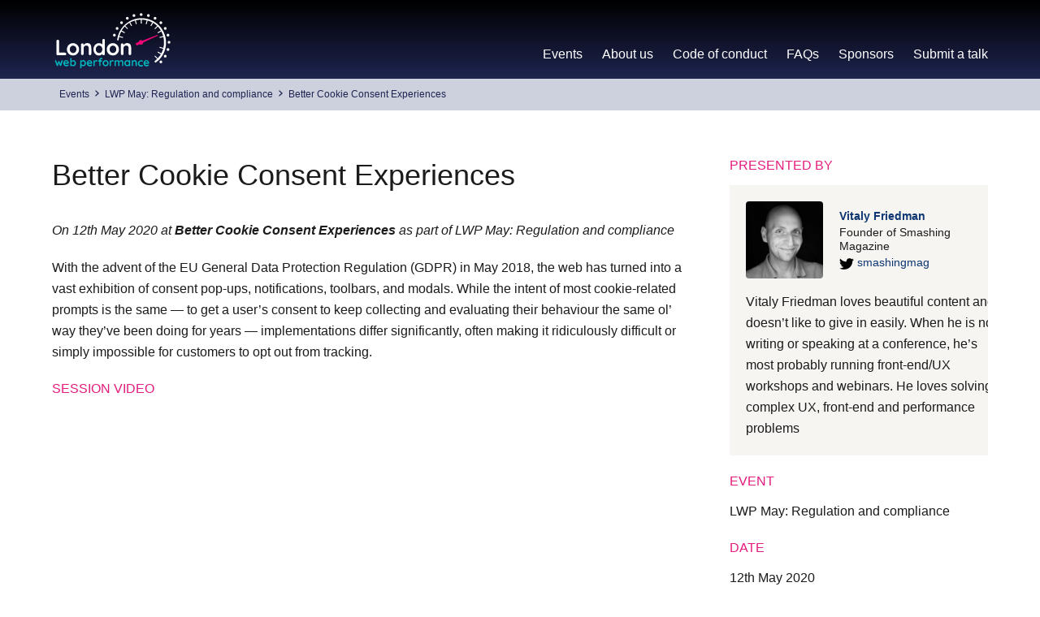

--- FILE ---
content_type: text/html; charset=utf-8
request_url: https://ldnwebperf.org/sessions/better-cookie-consent-experiences/index.html
body_size: 4844
content:
<!DOCTYPE html>
<html lang="en-GB" prefix="og: http://ogp.me/ns#">
<head>
	<meta charset="UTF-8">
	<meta name="viewport" content="width=device-width, initial-scale=1">

	<link rel="shortcut icon" href="https://ldnwebperf.org/wp-content/themes/ldn-webperf/img/favicon.png" type="image/x-icon">
	<link rel="icon" href="https://ldnwebperf.org/wp-content/themes/ldn-webperf/img/favicon.png" type="image/x-icon">

	<title>Better Cookie Consent Experiences - London Web Performance</title>
<meta name='robots' content='max-image-preview:large' />

<!-- This site is optimized with the Yoast SEO plugin v11.0 - https://yoast.com/wordpress/plugins/seo/ -->
<link rel="canonical" href="index.html" />
<meta property="og:locale" content="en_GB" />
<meta property="og:type" content="article" />
<meta property="og:title" content="Better Cookie Consent Experiences - London Web Performance" />
<meta property="og:url" content="https://ldnwebperf.org/sessions/better-cookie-consent-experiences/" />
<meta property="og:site_name" content="London Web Performance" />
<meta property="article:publisher" content="https://www.facebook.com/LDNWebPerf-377117639106233/" />
<meta property="og:image" content="https://ldnwebperf.org/wp-content/uploads/2016/09/wsi-imageoptim-LDNWebPerf_400_212.png" />
<meta property="og:image:secure_url" content="https://ldnwebperf.org/wp-content/uploads/2016/09/wsi-imageoptim-LDNWebPerf_400_212.png" />
<meta property="og:image:width" content="400" />
<meta property="og:image:height" content="212" />
<meta name="twitter:card" content="summary" />
<meta name="twitter:title" content="Better Cookie Consent Experiences - London Web Performance" />
<meta name="twitter:site" content="@LDNWebPerf" />
<meta name="twitter:image" content="http://ldnwebperf.org/wp-content/uploads/2016/09/wsi-imageoptim-LDNWebPerf_400_212.png" />
<meta name="twitter:creator" content="@LDNWebPerf" />
<script type='application/ld+json' class='yoast-schema-graph yoast-schema-graph--main'>{"@context":"https://schema.org","@graph":[{"@type":"Organization","@id":"https://ldnwebperf.org/#organization","name":"London Web Performance Group CIC","url":"https://ldnwebperf.org/","sameAs":["https://www.facebook.com/LDNWebPerf-377117639106233/","https://www.youtube.com/user/ldnwebperf","https://twitter.com/LDNWebPerf"]},{"@type":"WebSite","@id":"https://ldnwebperf.org/#website","url":"https://ldnwebperf.org/","name":"London Web Performance","publisher":{"@id":"https://ldnwebperf.org/#organization"},"potentialAction":{"@type":"SearchAction","target":"https://ldnwebperf.org/?s={search_term_string}","query-input":"required name=search_term_string"}},{"@type":"WebPage","@id":"https://ldnwebperf.org/sessions/better-cookie-consent-experiences/#webpage","url":"https://ldnwebperf.org/sessions/better-cookie-consent-experiences/","inLanguage":"en-GB","name":"Better Cookie Consent Experiences - London Web Performance","isPartOf":{"@id":"https://ldnwebperf.org/#website"},"datePublished":"2020-05-11T09:46:12+00:00","dateModified":"2020-05-14T21:35:28+00:00"}]}</script>
<!-- / Yoast SEO plugin. -->

<link rel='dns-prefetch' href='https://s.w.org' />
<link rel='stylesheet' id='wp-block-library-css'  href='../../wp-includes/css/dist/block-library/style.min%EF%B9%96ver=5.9.3.css' type='text/css' media='all' />
<style id='global-styles-inline-css' type='text/css'>body{--wp--preset--color--black: #000000;--wp--preset--color--cyan-bluish-gray: #abb8c3;--wp--preset--color--white: #ffffff;--wp--preset--color--pale-pink: #f78da7;--wp--preset--color--vivid-red: #cf2e2e;--wp--preset--color--luminous-vivid-orange: #ff6900;--wp--preset--color--luminous-vivid-amber: #fcb900;--wp--preset--color--light-green-cyan: #7bdcb5;--wp--preset--color--vivid-green-cyan: #00d084;--wp--preset--color--pale-cyan-blue: #8ed1fc;--wp--preset--color--vivid-cyan-blue: #0693e3;--wp--preset--color--vivid-purple: #9b51e0;--wp--preset--gradient--vivid-cyan-blue-to-vivid-purple: linear-gradient(135deg,rgba(6,147,227,1) 0%,rgb(155,81,224) 100%);--wp--preset--gradient--light-green-cyan-to-vivid-green-cyan: linear-gradient(135deg,rgb(122,220,180) 0%,rgb(0,208,130) 100%);--wp--preset--gradient--luminous-vivid-amber-to-luminous-vivid-orange: linear-gradient(135deg,rgba(252,185,0,1) 0%,rgba(255,105,0,1) 100%);--wp--preset--gradient--luminous-vivid-orange-to-vivid-red: linear-gradient(135deg,rgba(255,105,0,1) 0%,rgb(207,46,46) 100%);--wp--preset--gradient--very-light-gray-to-cyan-bluish-gray: linear-gradient(135deg,rgb(238,238,238) 0%,rgb(169,184,195) 100%);--wp--preset--gradient--cool-to-warm-spectrum: linear-gradient(135deg,rgb(74,234,220) 0%,rgb(151,120,209) 20%,rgb(207,42,186) 40%,rgb(238,44,130) 60%,rgb(251,105,98) 80%,rgb(254,248,76) 100%);--wp--preset--gradient--blush-light-purple: linear-gradient(135deg,rgb(255,206,236) 0%,rgb(152,150,240) 100%);--wp--preset--gradient--blush-bordeaux: linear-gradient(135deg,rgb(254,205,165) 0%,rgb(254,45,45) 50%,rgb(107,0,62) 100%);--wp--preset--gradient--luminous-dusk: linear-gradient(135deg,rgb(255,203,112) 0%,rgb(199,81,192) 50%,rgb(65,88,208) 100%);--wp--preset--gradient--pale-ocean: linear-gradient(135deg,rgb(255,245,203) 0%,rgb(182,227,212) 50%,rgb(51,167,181) 100%);--wp--preset--gradient--electric-grass: linear-gradient(135deg,rgb(202,248,128) 0%,rgb(113,206,126) 100%);--wp--preset--gradient--midnight: linear-gradient(135deg,rgb(2,3,129) 0%,rgb(40,116,252) 100%);--wp--preset--duotone--dark-grayscale: url('#wp-duotone-dark-grayscale');--wp--preset--duotone--grayscale: url('#wp-duotone-grayscale');--wp--preset--duotone--purple-yellow: url('#wp-duotone-purple-yellow');--wp--preset--duotone--blue-red: url('#wp-duotone-blue-red');--wp--preset--duotone--midnight: url('#wp-duotone-midnight');--wp--preset--duotone--magenta-yellow: url('#wp-duotone-magenta-yellow');--wp--preset--duotone--purple-green: url('#wp-duotone-purple-green');--wp--preset--duotone--blue-orange: url('#wp-duotone-blue-orange');--wp--preset--font-size--small: 13px;--wp--preset--font-size--medium: 20px;--wp--preset--font-size--large: 36px;--wp--preset--font-size--x-large: 42px;}.has-black-color{color: var(--wp--preset--color--black) !important;}.has-cyan-bluish-gray-color{color: var(--wp--preset--color--cyan-bluish-gray) !important;}.has-white-color{color: var(--wp--preset--color--white) !important;}.has-pale-pink-color{color: var(--wp--preset--color--pale-pink) !important;}.has-vivid-red-color{color: var(--wp--preset--color--vivid-red) !important;}.has-luminous-vivid-orange-color{color: var(--wp--preset--color--luminous-vivid-orange) !important;}.has-luminous-vivid-amber-color{color: var(--wp--preset--color--luminous-vivid-amber) !important;}.has-light-green-cyan-color{color: var(--wp--preset--color--light-green-cyan) !important;}.has-vivid-green-cyan-color{color: var(--wp--preset--color--vivid-green-cyan) !important;}.has-pale-cyan-blue-color{color: var(--wp--preset--color--pale-cyan-blue) !important;}.has-vivid-cyan-blue-color{color: var(--wp--preset--color--vivid-cyan-blue) !important;}.has-vivid-purple-color{color: var(--wp--preset--color--vivid-purple) !important;}.has-black-background-color{background-color: var(--wp--preset--color--black) !important;}.has-cyan-bluish-gray-background-color{background-color: var(--wp--preset--color--cyan-bluish-gray) !important;}.has-white-background-color{background-color: var(--wp--preset--color--white) !important;}.has-pale-pink-background-color{background-color: var(--wp--preset--color--pale-pink) !important;}.has-vivid-red-background-color{background-color: var(--wp--preset--color--vivid-red) !important;}.has-luminous-vivid-orange-background-color{background-color: var(--wp--preset--color--luminous-vivid-orange) !important;}.has-luminous-vivid-amber-background-color{background-color: var(--wp--preset--color--luminous-vivid-amber) !important;}.has-light-green-cyan-background-color{background-color: var(--wp--preset--color--light-green-cyan) !important;}.has-vivid-green-cyan-background-color{background-color: var(--wp--preset--color--vivid-green-cyan) !important;}.has-pale-cyan-blue-background-color{background-color: var(--wp--preset--color--pale-cyan-blue) !important;}.has-vivid-cyan-blue-background-color{background-color: var(--wp--preset--color--vivid-cyan-blue) !important;}.has-vivid-purple-background-color{background-color: var(--wp--preset--color--vivid-purple) !important;}.has-black-border-color{border-color: var(--wp--preset--color--black) !important;}.has-cyan-bluish-gray-border-color{border-color: var(--wp--preset--color--cyan-bluish-gray) !important;}.has-white-border-color{border-color: var(--wp--preset--color--white) !important;}.has-pale-pink-border-color{border-color: var(--wp--preset--color--pale-pink) !important;}.has-vivid-red-border-color{border-color: var(--wp--preset--color--vivid-red) !important;}.has-luminous-vivid-orange-border-color{border-color: var(--wp--preset--color--luminous-vivid-orange) !important;}.has-luminous-vivid-amber-border-color{border-color: var(--wp--preset--color--luminous-vivid-amber) !important;}.has-light-green-cyan-border-color{border-color: var(--wp--preset--color--light-green-cyan) !important;}.has-vivid-green-cyan-border-color{border-color: var(--wp--preset--color--vivid-green-cyan) !important;}.has-pale-cyan-blue-border-color{border-color: var(--wp--preset--color--pale-cyan-blue) !important;}.has-vivid-cyan-blue-border-color{border-color: var(--wp--preset--color--vivid-cyan-blue) !important;}.has-vivid-purple-border-color{border-color: var(--wp--preset--color--vivid-purple) !important;}.has-vivid-cyan-blue-to-vivid-purple-gradient-background{background: var(--wp--preset--gradient--vivid-cyan-blue-to-vivid-purple) !important;}.has-light-green-cyan-to-vivid-green-cyan-gradient-background{background: var(--wp--preset--gradient--light-green-cyan-to-vivid-green-cyan) !important;}.has-luminous-vivid-amber-to-luminous-vivid-orange-gradient-background{background: var(--wp--preset--gradient--luminous-vivid-amber-to-luminous-vivid-orange) !important;}.has-luminous-vivid-orange-to-vivid-red-gradient-background{background: var(--wp--preset--gradient--luminous-vivid-orange-to-vivid-red) !important;}.has-very-light-gray-to-cyan-bluish-gray-gradient-background{background: var(--wp--preset--gradient--very-light-gray-to-cyan-bluish-gray) !important;}.has-cool-to-warm-spectrum-gradient-background{background: var(--wp--preset--gradient--cool-to-warm-spectrum) !important;}.has-blush-light-purple-gradient-background{background: var(--wp--preset--gradient--blush-light-purple) !important;}.has-blush-bordeaux-gradient-background{background: var(--wp--preset--gradient--blush-bordeaux) !important;}.has-luminous-dusk-gradient-background{background: var(--wp--preset--gradient--luminous-dusk) !important;}.has-pale-ocean-gradient-background{background: var(--wp--preset--gradient--pale-ocean) !important;}.has-electric-grass-gradient-background{background: var(--wp--preset--gradient--electric-grass) !important;}.has-midnight-gradient-background{background: var(--wp--preset--gradient--midnight) !important;}.has-small-font-size{font-size: var(--wp--preset--font-size--small) !important;}.has-medium-font-size{font-size: var(--wp--preset--font-size--medium) !important;}.has-large-font-size{font-size: var(--wp--preset--font-size--large) !important;}.has-x-large-font-size{font-size: var(--wp--preset--font-size--x-large) !important;}
</style>
<link rel="https://api.w.org/" href="../../wp-json/index.json" /><link rel='shortlink' href='index.html' />
<link rel="alternate" type="application/json+oembed" href="../../wp-json/oembed/1.0/embed%EF%B9%96url=https%EF%B9%95%EA%A4%B7%EA%A4%B7ldnwebperf.org%EA%A4%B7sessions%EA%A4%B7better-cookie-consent-experiences%EA%A4%B7.json" />
<link rel="alternate" type="text/xml+oembed" href="../../wp-json/oembed/1.0/embed%EF%B9%96url=https%EF%B9%95%EA%A4%B7%EA%A4%B7ldnwebperf.org%EA%A4%B7sessions%EA%A4%B7better-cookie-consent-experiences%EA%A4%B7&amp;format=xml.xml" />
	<meta name="twitter:card" content="summary">
	<meta name="twitter:site" content="@ldnwebperf">
	<meta name="twitter:url" property="og:url" content="https://ldnwebperf.org/sessions/better-cookie-consent-experiences">
	<meta name="twitter:title" property="og:title" content="Better Cookie Consent Experiences">
	<meta name="twitter:description" property="og:description" content="&lt;p&gt;With the advent of the EU General Data Protection Regulation (GDPR) in May 2018, the web has turned into a vast exhibition of consent pop-ups, notifications, toolbars, and modals. While the intent of most cookie-related prompts is the same — to get a user’s consent to keep collecting and evaluating their behaviour the same ol’ way they’ve been doing for years — implementations differ significantly, often making it ridiculously difficult or simply impossible for customers to opt out from tracking.&lt;/p&gt;
">
	<meta name="twitter:image" property="og:image" content="">
		<meta name="twitter:creator" content="@LDNWebPerf" />
	<link rel="stylesheet" href="https://ldnwebperf.org/wp-content/themes/ldn-webperf/_build/css/style.css" type="text/css" media="all" />
</head>
<body class="lwp_talk-template-default single single-lwp_talk postid-987">
	<a class="skip-link screen-reader-text" href="#content">Skip to content</a>

	<header class="site-header" role="banner">
		<div class="container">
			<div class="site-header__title"><a href="../../index.html" rel="home"><embed class="site-header__logo" src="https://ldnwebperf.org/wp-content/themes/ldn-webperf/_build/svg/src/logo.svg"></embed></a></div>			<nav class="main-navigation" role="navigation">
				<ul id="menu-main-menu" class="main-navigation__menu"><li id="menu-item-22" class="main-navigation--events main-navigation__item"><a href="../../events/index.html">Events</a></li>
<li id="menu-item-21" class="main-navigation--about-us main-navigation__item"><a href="../../about-us/index.html">About us</a></li>
<li id="menu-item-26" class="main-navigation--code-of-conduct main-navigation__item"><a href="../../code-of-conduct/index.html">Code of conduct</a></li>
<li id="menu-item-27" class="main-navigation--faqs main-navigation__item"><a href="../../faqs/index.html">FAQs</a></li>
<li id="menu-item-151" class="main-navigation--sponsors main-navigation__item"><a href="../../sponsors/index.html">Sponsors</a></li>
<li id="menu-item-663" class="main-navigation--submit-a-talk main-navigation__item"><a href="../../submit-a-talk/index.html">Submit a talk</a></li>
</ul>			</nav><!-- #site-navigation -->
		</div>
	</header><!-- #masthead -->

	<main id="main" class="site-main" role="main">

	<nav class="breadcrumbs">
	<div class="container">
		<a href="../../events/index.html" class="breadcrumbs__link">Events</a>

								<svg class="breadcrumbs__separator"><use xlink:href="#arrow-right"></use></svg>
			<a href="../../events/lwp-may-regulation-and-compliance/index.html" class="breadcrumbs__link">LWP May: Regulation and compliance</a>
		
		<svg class="breadcrumbs__separator"><use xlink:href="#arrow-right"></use></svg>
		<a href="index.html" class="breadcrumbs__link">Better Cookie Consent Experiences</a>
	</div>
</nav>

	<div class="container container--talk">
		<div class="site-section">
			<article class="layout">
	<div class='layout__item layout__item--main'>
		<h1>Better Cookie Consent Experiences</h1>
		<p><em>
			On 12th May 2020 
			at <strong>Better Cookie Consent Experiences</strong>
			as part of LWP May: Regulation and compliance		</em></p>

		
		<p>With the advent of the EU General Data Protection Regulation (GDPR) in May 2018, the web has turned into a vast exhibition of consent pop-ups, notifications, toolbars, and modals. While the intent of most cookie-related prompts is the same — to get a user’s consent to keep collecting and evaluating their behaviour the same ol’ way they’ve been doing for years — implementations differ significantly, often making it ridiculously difficult or simply impossible for customers to opt out from tracking.</p>

					<h4 class='subhead'>Session video</h4>
			<figure class="responsive-media">
				<iframe title="Better Cookie Consent Experiences - Vitaly Friedman" width="500" height="281" src="https://www.youtube.com/embed/e87oOwTUYto?feature=oembed" frameborder="0" allow="accelerometer; autoplay; clipboard-write; encrypted-media; gyroscope; picture-in-picture" allowfullscreen></iframe>			</figure>
				
				
		<ul class="share-buttons">
	<li class="share-buttons__item"><a href="https://www.facebook.com/sharer/sharer.php?u=https%3A%2F%2Fldnwebperf.org%2Fsessions%2Fbetter-cookie-consent-experiences%2F" target="_blank" class="share-buttons__link share-buttons__link--popup"><svg class="share-buttons__icon"><use xlink:href="#facebook"></use></svg></a></li>
	<li class="share-buttons__item"><a href="https://twitter.com/intent/tweet?via=ldnwebperf&amp;text=Better+Cookie+Consent+Experiences&amp;url=https%3A%2F%2Fldnwebperf.org%2Fsessions%2Fbetter-cookie-consent-experiences%2F" target="_blank" class="share-buttons__link share-buttons__link--popup"><svg class="share-buttons__icon"><use xlink:href="#twitter"></use></svg></a></li>
	<li class="share-buttons__item"><a href="mailto:?subject=Better+Cookie+Consent+Experiences&body=https%3A%2F%2Fldnwebperf.org%2Fsessions%2Fbetter-cookie-consent-experiences%2F" target="_blank" class="share-buttons__link"><svg class="share-buttons__icon"><use xlink:href="#email"></use></svg></a></li>
</ul>
	</div>
	<div class='layout__item layout__item--meta'>
		<h4 class='subhead'>Presented by</h4>
		<article class="speaker speaker--large">
	<div class='layout layout--dense'>
		<div class="speaker__photo layout__item layout__item--rigid">
			<img src="https://ldnwebperf.org/wp-content/uploads/2020/05/vitaly-friedman-150x150.jpg" alt=" " />
		</div>
		<div class="speaker__details layout__item layout__item--rest vertical-center-contents">
			<h3 class="speaker__title">Vitaly Friedman</h3>
			<p>Founder of Smashing Magazine</p>
							<p><a href="https://twitter.com/smashingmag" target="_blank"><svg class="icon icon--inline"><use xlink:href="#twitter"></use></svg> smashingmag</a></p>
						</div>
	</div>
	<p>Vitaly Friedman loves beautiful content and doesn’t like to give in easily. When he is not writing or speaking at a conference, he’s most probably running front-end/UX workshops and webinars. He loves solving complex UX, front-end and performance problems</p>
</article>
		
		<h4 class='subhead'>Event</h4>
		<p>LWP May: Regulation and compliance</p>

		<h4 class='subhead'>Date</h4>
		<p>12th May 2020</p>

		<h4 class='subhead'>Skill level</h4>
		<p>Beginner</p>
	</div>
</article>
		</div>
	</div>


	</main><!-- /.site-main -->

	<footer class="site-footer">
		<div class="container">
			<div class="site-footer__info">
									<p class="site-footer__social social-links">
						<span class="site-footer__social-item">Find us on: </span>
													<a href="https://www.facebook.com/pages/LDNWebPerf/377117639106233" target="_blank" class="social-links__item"><svg class="social-links__icon"><use xlink:href="#facebook"></use></svg></a>
																			<a href="https://twitter.com/ldnwebperf" target="_blank" class="social-links__item"><svg class="social-links__icon"><use xlink:href="#twitter"></use></svg></a>
																			<a href="https://www.youtube.com/user/ldnwebperf" target="_blank" class="social-links__item"><svg class="social-links__icon"><use xlink:href="#youtube"></use></svg></a>
																			<a href="mailto:hello@ldnwebperf.org" target="_blank" class="social-links__item"><svg class="social-links__icon"><use xlink:href="#email"></use></svg></a>
											</p>
							</div>

			<p class="site-footer__company-info">
				We're <a href="https://en.wikipedia.org/wiki/Community_interest_company">community interest company</a> number <a href='https://beta.companieshouse.gov.uk/company/09981009'>9981009</a>.
				<br />
				Some icons used in this site are from <a href='https://thenounproject.com/'>the noun project</a> (<a href='https://thenounproject.com/logan433/'>logan</a>, <a href='https://thenounproject.com/grega.cresnar/'>Gregor Cresnar</a>)
			</p>
		</div>
	</footer>

	
	<script defer>
	  (function(i,s,o,g,r,a,m){i['GoogleAnalyticsObject']=r;i[r]=i[r]||function(){
	  (i[r].q=i[r].q||[]).push(arguments)},i[r].l=1*new Date();a=s.createElement(o),
	  m=s.getElementsByTagName(o)[0];a.async=1;a.src=g;m.parentNode.insertBefore(a,m)
	  })(window,document,'script','https://www.google-analytics.com/analytics.js','ga');

	  ga('create', 'UA-78138668-1', 'auto');
	  ga('send', 'pageview');
	</script>

	<script defer>
		fetch("/wp-content/themes/ldn-webperf/_build/svg/icons.svg").then(r => r.text()).then(svgSrc => {
			const div = document.createElement("div");
		  div.style.display = 'none';
		  div.innerHTML = svgSrc;
		  document.body.appendChild(div);
		});
	</script>

</body>
</html>


--- FILE ---
content_type: text/css; charset=utf-8
request_url: https://ldnwebperf.org/wp-content/themes/ldn-webperf/_build/css/style.css
body_size: 4882
content:
html{font-family:sans-serif;-webkit-text-size-adjust:100%;-ms-text-size-adjust:100%;box-sizing:border-box}*,*:before,*:after{box-sizing:inherit}body{margin:0}article,aside,details,figcaption,figure,footer,header,main,menu,nav,section,summary{display:block}audio,canvas,progress,video{display:inline-block;vertical-align:baseline}audio:not([controls]){display:none;height:0}[hidden],template{display:none}dfn{font-style:italic}h1{font-size:2em;margin:0.67em 0}small{font-size:80%}sub,sup{font-size:75%;line-height:0;position:relative;vertical-align:baseline}sup{top:-0.5em}sub{bottom:-0.25em}img{border:0}svg:not(:root){overflow:hidden}button,input,optgroup,select,textarea{color:inherit;font:inherit;margin:0}button{overflow:visible}button,html input[type="button"],input[type="reset"],input[type="submit"]{-webkit-appearance:button;cursor:pointer}button[disabled],html input[disabled]{cursor:default}button::-moz-focus-inner,input::-moz-focus-inner{border:0;padding:0}input[type="checkbox"],input[type="radio"]{box-sizing:border-box;padding:0}table{border-collapse:collapse;border-spacing:0}td,th{padding:0}.site-section__intro>*:last-child,.site-section__intro>*:last-child>*:last-child,.site-section__intro>*:last-child>*:last-child>*:last-child{margin-bottom:0}.screen-reader-text{clip:rect(1px, 1px, 1px, 1px);position:absolute !important;height:1px;width:1px;overflow:hidden}.screen-reader-text:focus{background-color:#0E3672;border-radius:3px;box-shadow:0 0 2px 2px rgba(0,0,0,0.6);clip:auto !important;color:#fff;display:block;font-size:.875px;font-size:.05469rem;font-weight:bold;height:auto;left:5px;line-height:normal;padding:15px 23px 14px;text-decoration:none;top:5px;width:auto;z-index:100000}#content[tabindex="-1"]:focus{outline:0}.alignleft{display:inline;float:left;margin-right:1.5em}.alignright{display:inline;float:right;margin-left:1.5em}.aligncenter{clear:both}[class^="icon-"]{width:32px;height:32px;fill:#fff}.icon--inline{width:1.2em;height:1.2em;vertical-align:middle;display:inline-block}.icon--floated{float:left;margin-right:10px}.icon-pin{fill:black}.icon-calendar{width:50px;height:52px}.icon-stream{fill:black;width:1.7em;height:1.7em;margin-top:-3px}.page-content .wp-smiley,.entry-content .wp-smiley,.comment-content .wp-smiley{border:none;margin-bottom:0;margin-top:0;padding:0}embed,iframe,object{max-width:100%}.img--loading{background-color:#1E2550;box-shadow:0 0 10px rgba(30,37,80,0.6);animation:loadingFlash 2s infinite ease-out}@keyframes loadingFlash{0%{opacity:0.5}50%{opacity:0.8}100%{opacity:0.5}}input[type="text"],input[type="email"],input[type="url"],input[type="password"],input[type="search"],textarea{color:#1B1B1B;line-height:1;border:1px solid #0E3672;border-radius:4px}input[type="text"]:focus,input[type="email"]:focus,input[type="url"]:focus,input[type="password"]:focus,input[type="search"]:focus,textarea:focus{color:#000}input[type="text"],input[type="email"],input[type="url"],input[type="password"],input[type="search"]{line-height:20px;padding:12px 10px}textarea{padding-left:3px;width:100%}body{margin:0}.container{width:90%;max-width:80em;margin:0 auto}.layout{display:flex;flex-flow:row wrap;justify-content:flex-start;align-items:stretch;margin:-20px;margin-bottom:20px}.layout__item{flex:1 1 100%;margin:20px;overflow:hidden}.layout--dense{margin:-10px}.layout--dense>.layout__item{margin:10px}.layout__item--flow{flex:1 0 auto}.layout__item--rigid{flex:0 0 auto}.layout__item--rest{flex:1 1 0}@media screen and (min-width: 37.5em){.layout__item--subnav{flex:1 0 30%}}@media screen and (min-width: 60em){.layout__item--subnav{flex:1 0 20%}}@media screen and (min-width: 60em){.layout__item--main{flex:1 1 65%}}@media screen and (min-width: 60em){.layout__item--meta{flex:1 0 25%}}body{background:#fff}body,button,input,select,textarea{font-size:14px;font-size:.875rem;color:#1B1B1B;font-family:sans-serif;font-weight:400;line-height:1.65}@media screen and (min-width: 37.5em){body,button,input,select,textarea{font-size:16px;font-size:1rem}}a{text-decoration:none;color:#0E3672}a:hover{background:rgba(200,200,255,0.5)}p{margin:1em 0}@media screen and (min-width: 37.5em){p{margin-bottom:1.25em}}p.note{font-size:80%;line-height:1.3;margin-top:-1em}li{margin-bottom:0.25em}hr{margin:0 0 1.5em;border:0;border-bottom:1px solid #000}dfn,cite,em,i{font-style:italic}h1,h2,h3,h4,h5,h6{margin:1.5em 0 1em 0}h1:first-child,h2:first-child,h3:first-child,h4:first-child,h5:first-child,h6:first-child{margin-top:0}h1,.upcoming-event__title{font-size:24px;font-size:1.5rem;line-height:1.17;font-weight:500}@media screen and (min-width: 37.5em){h1,.upcoming-event__title{font-size:28px;font-size:1.75rem;line-height:1.22}}@media screen and (min-width: 60em){h1,.upcoming-event__title{font-size:36px;font-size:2.25rem;line-height:1.11}}h2{font-size:18px;font-size:1.125rem;font-weight:500;line-height:1.17}@media screen and (min-width: 37.5em){h2{font-size:24px;font-size:1.5rem}}@media screen and (min-width: 60em){h2{line-height:1.43}}h3,.newsletter-form__title,.event__title,.resource__title,.sponsors__title{font-size:16px;font-size:1rem;font-weight:700;line-height:1.25}@media screen and (min-width: 37.5em){h3,.newsletter-form__title,.event__title,.resource__title,.sponsors__title{font-size:18px;font-size:1.125rem;line-height:1.22}}@media screen and (min-width: 60em){h3,.newsletter-form__title,.event__title,.resource__title,.sponsors__title{font-size:21px;font-size:1.3125rem;line-height:1.24}}h4,.site-section__title,.site-section__sub-title,.archive-navigation__title,.event__sub-title{font-size:12px;font-size:.75rem;font-weight:500;line-height:1}@media screen and (min-width: 37.5em){h4,.site-section__title,.site-section__sub-title,.archive-navigation__title,.event__sub-title{font-size:14px;font-size:.875rem}}@media screen and (min-width: 60em){h4,.site-section__title,.site-section__sub-title,.archive-navigation__title,.event__sub-title{font-size:16px;font-size:1rem}}h4.subhead,.subhead.site-section__title,.subhead.site-section__sub-title,.subhead.archive-navigation__title,.subhead.event__sub-title{color:#E41C7D;text-transform:uppercase}.button{font-size:16px;font-size:1rem;display:inline-block;width:100%;padding:14px 30px;color:#fff;font-weight:500;line-height:1;text-align:center;background-color:#0E3672;border-radius:4px;border:0}@media screen and (min-width: 37.5em){.button{font-size:18px;font-size:1.125rem;width:auto}}.button:hover{background-color:#1961cd}.button--small{font-size:14px;font-size:.875rem;padding:10px 20px}.button--buy-tickets,.button--404{background-color:#E41C7D}.button--buy-tickets:hover,.button--404:hover{background-color:#ce1971}.button--past-events{background-color:white;border:1px solid #dcdeeb;color:#485080}.button--past-events:hover{border:1px solid #485080}.button--alternate{background-color:#00B8C1}.button--alternate:hover{background-color:#00a0a8}.button--square{font-size:14px;font-size:.875rem;font-weight:400;background-color:#485080;border-radius:0}.button--triangle{font-size:16px;font-size:1rem;position:relative;width:180px;height:110px;padding:20px 12px;color:#fff;text-align:right;background-color:transparent}@media screen and (min-width: 37.5em){.button--triangle{font-size:18px;font-size:1.125rem;width:250px;height:180px;padding:40px 30px}}.button--triangle:before{content:'';position:absolute;top:0;right:0;z-index:-1;display:block;width:0;height:0;border-bottom:110px solid transparent;border-right:180px solid #E41C7D}@media screen and (min-width: 37.5em){.button--triangle:before{border-bottom-width:180px;border-right-width:250px}}.button--triangle:hover{background-color:transparent}.button--triangle:hover:before{border-right-color:#ce1971}a.calendar-link{margin-top:1em;padding:15px;background:#00000047;border:2px solid #6b7ba7;color:white;position:relative;display:block}a.calendar-link:hover{background:#000548}a.calendar-link h4{font-size:21px;margin:0}a.calendar-link p{margin:0}.site-header{padding:15px 0 0 0;background-color:#1E2550;background:linear-gradient(180deg, black 0%, #1E2550);overflow:hidden}.site-header__title{float:left;margin:0}.site-header__title a{display:block}.site-header__title object,.site-header__title embed{pointer-events:none}.site-header__tagline{font-size:16px;font-size:1rem;position:absolute;padding-left:20px;color:#fff;line-height:45px;font-weight:500}.site-header__tagline--hidden{display:none}.site-header__logo{width:153px;height:74px;fill:#fff}.home .site-header__logo{width:231px;height:110px}.site-footer{position:relative;padding:20px 0;color:#fff;background-color:#1E2550}@media screen and (min-width: 45em){.site-footer .container{display:flex;flex-flow:row nowrap}}.site-footer a{color:#00B8C1}.site-footer a:hover{color:#28f5ff}.site-footer__info{font-size:12px;font-size:.75rem;line-height:22px;flex:1 0 auto}.site-footer__social{margin-right:20px}.site-footer__social-item{float:left;height:22px;margin-right:10px;color:#fff;line-height:22px}.site-footer__company-info{font-size:14px;font-size:.875rem}@media screen and (min-width: 45em){.site-footer__company-info{flex:1 1 auto;text-align:right}}.site-section{padding:40px 0}.site-section__title{clear:both;margin-bottom:20px;color:#E41C7D;text-transform:uppercase}.site-section__title--sessions{margin-top:30px;margin-bottom:10px}.site-section__title--ribbon{position:relative;left:-35px;display:inline-block;padding:10px 15px 10px 20px;color:#fff;background-color:#00B8C1;border-top-right-radius:2px;border-bottom-right-radius:2px}@media screen and (min-width: 37.5em){.site-section__title--ribbon{left:-50px;padding:15px 20px 15px 30px}}.site-section__title--ribbon:before{content:'';position:absolute;top:-12px;left:0;width:0;height:0;border-top:12px solid transparent;border-right:16px solid #077A92}.site-section__wrap{position:relative;padding:15px 15px 0;border:4px solid #1E2550;background:white;color:#0E3672}@media screen and (min-width: 37.5em){.site-section__wrap{padding:30px 30px 0}}.site-section__wrap:not(:last-child){margin-bottom:30px}.site-section__intro{font-size:20px;font-size:1.25rem;color:#fff;font-weight:400}.site-section__intro--dark{color:#1E2550}.site-section__intro--small{font-size:16px;font-size:1rem}.site-section__content{margin-bottom:40px}.site-section__content h2,.site-section__content h3{color:#485080}.site-section__content h2:not(:first-child){margin-top:40px;margin-bottom:0.8em}.site-section__content--full{width:100%}.site-section--talks{background-color:#F6F5F2}.site-section--newsletter{background-color:#485080}.site-section--light,.site-section--header{background-color:#F6F5F2}.site-section--upcoming-event,.site-section--upcoming-events{background-color:#1E2550}.site-section--newsletter .site-section__title{color:#fff}.site-section--who-we-are .site-section__title{color:#00B8C1}.site-section--banner{position:relative;border-top:3px solid #00B8C1;background-color:rgba(4,10,48,0.8);background-blend-mode:darken;background-repeat:no-repeat;background-size:cover;background-position:center}.site-section--banner:after{content:'';display:block;position:absolute;top:0;left:0;z-index:1;width:100%;height:100%;background-color:rgba(4,10,48,0.8)}@supports (background-blend-mode: darken){.site-section--banner:after{display:none}}.site-section--banner .site-section__title{position:relative;z-index:2;color:#00B8C1}.site-section--banner .site-section__intro{position:relative;z-index:2}.site-section--banner .site-section__intro a{color:#fff;text-decoration-skip:ink;text-decoration:underline}.site-section__strong--dark{color:#0E3672;font-weight:700}.main-navigation{float:right;position:relative;z-index:2;clear:none;width:auto;padding-top:34px}.main-navigation__menu{list-style:none;margin:0;padding:0;background-color:transparent}.main-navigation__item{display:inline-block;width:auto;margin-left:20px;padding:0}.main-navigation__item a{display:block;padding:5px 0;color:#fff}.main-navigation__item a:hover{color:#e6e6e6;border-bottom:1px solid #e6e6e6;background:transparent}.main-navigation__item--active a{border-bottom:2px solid #fff}.main-navigation--off-canvas{position:fixed;top:0;left:100%;z-index:10;width:100%;height:100%;padding-top:70px;background-color:#485080;transition:left 0.3s ease-out}.main-navigation--off-canvas--active{left:0}.main-navigation--off-canvas .main-navigation__menu{border-top:1px solid #666D97;background-color:#485080}.main-navigation--off-canvas .main-navigation__item{width:100%;margin-left:0;padding:0 20px;line-height:40px;border-bottom:1px solid #666D97}.main-navigation--off-canvas .main-navigation__item a{padding:0}.main-navigation--off-canvas .main-navigation__item--active a{border-bottom:0}.main-navigation__toggle{position:relative;z-index:11;float:right;padding:10px 15px;color:#fff;line-height:16px;background-color:transparent;border:2px solid #fff;border-radius:2px}.breadcrumbs{padding:10px;margin-bottom:20px;background-color:rgba(131,139,170,0.4);overflow:hidden}.breadcrumbs__link{font-size:12px;font-size:.75rem;float:left;margin-right:7px;color:#1E2550}.breadcrumbs__link:not(:last-child){font-weight:500}.breadcrumbs__separator{position:relative;top:4px;float:left;width:5px;height:8px;margin-right:7px;fill:#1E2550}.pagination{font-size:12px;font-size:.75rem;clear:both;line-height:1;width:100%;font-weight:500;text-align:center}.pagination .page-numbers,.pagination__link{display:inline-block;margin:0 2px;padding:10px 13px;color:#fff;text-align:center;background-color:#077A92}.pagination .page-numbers a,.pagination__link a{color:inherit}.pagination .page-numbers--next,.pagination__link--next{float:right}.pagination .page-numbers--previous,.pagination__link--previous{float:left}.pagination .page-numbers.current,.pagination__link.current{background-color:#00B8C1}.pagination .next,.pagination .previous{font-weight:400}.accordion__control{display:block;padding:15px;color:#fff;cursor:pointer}.accordion__control:after{content:'';position:absolute;top:50%;right:20px;width:11px;height:7px;margin-top:-4px;background:url("../img/arrow-white-up.png") 0 0 no-repeat;transform:rotate(180deg)}.accordion__control--active:after{transform:rotate(0)}.accordion__item{max-height:1000px;overflow:hidden;transition:max-height .4s ease-in}.accordion__item--closed{max-height:0;padding-bottom:2px;transition:max-height .2s ease-out}.archive-navigation__link{display:block;padding:5px;color:#0E3672}.archive-navigation__list{list-style-image:url(/wp-content/themes/ldn-webperf/img/bullet-arrow.png);margin-top:0;margin-bottom:0;padding-left:15px}.archive-navigation__title{margin-bottom:15px;color:#E41C7D;text-transform:uppercase}.archive-navigation__title--year{position:relative;z-index:0}.archive-navigation__title a{padding:0}.archive-search{margin-bottom:2em}.share-buttons{list-style:none;padding-left:0}.share-buttons__item{display:inline-block;margin-right:5px;color:#485080;vertical-align:middle}.share-buttons__link{display:block;width:40px;height:40px;padding:10px 0;background-color:#485080;border-radius:50%}.share-buttons__link:hover{background-color:#0E3672}.share-buttons__icon{display:block;width:20px;height:20px;margin:0 auto;fill:#fff}.search-form{display:flex;flex-direction:row;justify-content:space-between;margin-bottom:20px}.search-form__input{flex-grow:1;margin-right:10px}.search-form__button{padding:5px 10px 0}.search-form__icon{width:30px;height:30px;padding:0;margin:0;fill:#fff}@media screen and (min-width: 37.5em){.newsletter-form{display:flex;flex-direction:row;flex-wrap:nowrap;align-items:flex-end}}.newsletter-form__title{margin:10px 0;color:#fff}.newsletter-form__field{width:100%}@media screen and (min-width: 37.5em){.newsletter-form__field{flex:1;padding-right:10px}}.newsletter-form__field--email{flex-grow:3}.newsletter-form__field--submit{padding-right:0}.newsletter-form__label{font-size:14px;font-size:.875rem;display:block;margin-bottom:7px;color:#fff;font-weight:400}.newsletter-form__input{font-size:18px;font-size:1.125rem;width:100%;margin-bottom:10px;padding:20px}.newsletter-form__submit{width:100%;margin-top:10px}@media screen and (min-width: 37.5em){.newsletter-form__submit{margin-bottom:10px}}.upcoming-event{overflow:hidden}.upcoming-event__title,.upcoming-event__meta{margin-bottom:10px}.upcoming-event__meta--datetime{font-size:18px;font-size:1.125rem;font-weight:500}@media screen and (min-width: 37.5em){.upcoming-event__details{float:left;width:63%}}@media screen and (min-width: 45em){.upcoming-event__details{width:70%}}@media screen and (min-width: 60em){.upcoming-event__details{width:80%}}.upcoming-event__button{float:right;margin-bottom:20px}.upcoming-event__wrap .upcoming-event__details{margin-bottom:20px}.upcoming-event__link{color:#0E3672}.event__details{padding:20px}.event__date,.event__location{font-size:14px;font-size:.875rem;display:block;margin-bottom:10px;color:#1E2550;font-weight:500}.event__location{margin-bottom:20px;font-weight:400}.event__title{margin-bottom:10px;font-weight:700}.event__sub-title{margin-bottom:10px;color:#077A92;text-transform:uppercase}.event__talks{list-style-image:url("/wp-content/themes/ldn-webperf/img/bullet-arrow.png");list-style-position:inside;padding-left:0;margin-bottom:10px}.event__talk-link{color:#0E3672;font-weight:500}.event__tag{font-size:12px;font-size:.75rem;position:relative;top:-6px;margin-left:5px;padding:4px 8px;color:#000;font-weight:normal;background-color:#00B8C1;border-radius:4px}.event--archive{padding-bottom:20px;margin-bottom:30px;border-bottom:1px solid rgba(131,139,170,0.46)}.event--archive .event__title{font-size:22px;font-size:1.375rem}@media screen and (min-width: 37.5em){.event--archive .event__title{font-size:26px;font-size:1.625rem}}.event--archive .event__date{margin-bottom:5px}.event--past-event{color:#fff;background-color:#E41C7D;width:350px}.event--past-event .event__date{color:#DFE7EA}.event--past-event .event__link{color:#fff}.event--past-event .event__title{font-weight:500}.news{padding-bottom:20px}.news:not(:last-child):after{content:'';display:block;width:100px;border-bottom:4px solid #D1D3DF}.news:last-child{padding-bottom:0}.news__title{margin-bottom:10px;color:#0E3672}.news__title a{color:inherit}.news__date{display:block;margin-bottom:20px;color:#0E3672}.talk-box{width:350px;padding:25px;background-color:#F6F5F2;margin-bottom:30px}.talk-box__title{margin-bottom:10px;line-height:1.2;font-weight:700}.talk-box__link{color:#0E3672}.talk-box__button{margin:5px auto 20px}.talk-box__description{margin-bottom:20px;line-height:1.4}.speaker__photo>img{display:block;width:60px;height:60px;border-radius:4px;filter:url("data:image/svg+xml;utf8,<svg xmlns='http://www.w3.org/2000/svg'><filter id='grayscale'><feColorMatrix type='matrix' values='0.3333 0.3333 0.3333 0 0 0.3333 0.3333 0.3333 0 0 0.3333 0.3333 0.3333 0 0 0 0 0 1 0'/></filter></svg>#grayscale")}.speaker--large .speaker__photo>img{width:95px;height:95px}.speaker--organiser .speaker__photo>img{width:180px;height:180px}.speaker__title{font-size:16px;font-size:1rem;color:#0E3672;line-height:1.25}@media screen and (min-width: 37.5em){.speaker__title{font-size:18px;font-size:1.125rem}}.speaker__details>*{margin:0 0 0.2em 0;line-height:1.2;font-size:90%}.speaker__details>*:last-child{margin-bottom:0}.speaker__role{display:inline-block;background:#cccbff;padding:1px 5px;border-radius:3px;font-weight:bold;font-size:90%;margin:0 0 0.8em 0}.speaker--large{background-color:#F6F5F2;padding:20px;width:350px}.speaker--large>p{margin-bottom:0}@media screen and (min-width: 37.5em){.speaker--organiser .speaker__title{font-size:24px;font-size:1.5rem}}.resource{position:relative;margin-bottom:30px;padding-bottom:10px}@media screen and (min-width: 45em){.resource{max-width:80%}}.resource:after{content:'';position:absolute;left:0;bottom:0;display:block;width:100px;border-bottom:4px solid #D1D3DF}.resource__title{margin-bottom:20px;color:#1E2550}.resource__link-item{padding-left:15px;background:url("/wp-content/themes/ldn-webperf/img/bullet-arrow.png") 0 50% no-repeat}.resource__link{color:#1E2550;font-weight:700}.sponsors{display:flex;flex-direction:row;flex-wrap:wrap;align-items:center;justify-content:center;margin-left:-20px;margin-right:-20px;padding-top:20px}.sponsors--full{align-items:flex-start;justify-content:space-between}.sponsors--align-left{justify-content:flex-start}.sponsors__item{align-self:stretch;padding:0 20px 20px;display:flex;flex-direction:column;justify-content:center}.sponsors--full .sponsors__item{display:flex;flex-basis:48.5%;align-items:stretch;min-height:200px;margin-bottom:20px;padding:10px;background-color:#F6F5F2}.sponsors__logo{display:flex;align-self:stretch;width:30%;margin-right:5%;padding:10px;background-color:#fff}.sponsors__link,.sponsors img{width:auto;height:auto;max-width:100px;display:block;align-self:center}.sponsors--full .sponsors__link{width:100%}.sponsors--full img{max-width:100%;height:auto;margin:0 auto}.sponsors__content{width:65%;margin-right:10px;padding:5px 0}.sponsors__title{margin-bottom:5px;color:#1E2550}.social-links{overflow:hidden}.social-links__item{float:left;width:22px;height:22px;margin-right:10px;background-color:#fff;border-radius:50%}.social-links__item:hover{background-color:#00B8C1}.social-links__icon{width:12px;height:12px;margin:5px;fill:#1E2550}.social-links__link{color:#fff}.social-links__link:hover{color:#00B8C1}.social-links--large .social-links__item{width:60px;height:60px}.social-links--large .social-links__icon{width:30px;height:30px;margin:15px}.social-links--branded .social-links__item--facebook{background-color:#3B5998}.social-links--branded .social-links__item--twitter{background-color:#55ACEE}.social-links--branded .social-links__item--youtube{background-color:#CF3427}.social-links--branded .social-links__item--google{background-color:#DC493C}.social-links--branded .social-links__icon{fill:#fff}.vertical-center-contents{display:flex;flex-flow:column;justify-content:center}.feature-image{width:100%;padding:20px;box-sizing:border-box}.eventbrite-widget{max-width:1000px;width:100%}.event-map{width:calc(100% - 2px);height:calc(130px + 20vh);margin:0;padding:0;border:1px solid black}.responsive-media{position:relative;height:0;padding-bottom:56.25%;margin:1em 0}.responsive-media iframe{position:absolute;top:0;left:0;width:100%;height:100%}


--- FILE ---
content_type: image/svg+xml
request_url: https://ldnwebperf.org/wp-content/themes/ldn-webperf/_build/svg/src/logo.svg
body_size: 2488
content:
<svg xmlns="http://www.w3.org/2000/svg" viewBox="185 265 130 65"><script><![CDATA[
		window.addEventListener("load", () => {
			const needle = document.getElementById("needle");
			const wiggleRange = 35;
			const volatility = 2;
			const adjust = -20;
			let nudgeVal = 0;
			let up = true;
			const animation = () => {
				up = (Math.random() < (Math.abs(nudgeVal) / wiggleRange)) ? (nudgeVal < 0) : !up;
				nudgeVal += Math.random() * volatility * (up ? 1 : -1);
				needle.setAttribute('transform', 'rotate(' + (nudgeVal+adjust) + ' 279 298)');
				window.requestAnimationFrame(animation);
			}
			window.requestAnimationFrame(animation);
		}, false);
	]]></script><path id="needle" fill="#ed0677" d="M298.8 295.9l-.1-.9-17.6 1.4c-.5-.8-1.4-1.3-2.4-1.2-.9.1-1.7.7-2 1.5l-3.5.3.3 2.7 3.5-.5c.5.7 1.4 1.1 2.3 1 1-.1 1.8-.8 2.1-1.7l17.4-2.6z"/><path id="wheel" fill="#fff" d="M254.8 295.3c.1-1.2.3-2.4.6-3.5l4 1.1c.1-.3.2-.7.2-1l-4-1.1c.5-1.8 1.2-3.4 2.1-5l3.5 2c.2-.3.3-.6.5-.9l-3.6-2.1c.9-1.5 2.1-3 3.3-4.3l2.9 2.9.7-.7-2.9-2.9c1.3-1.2 2.7-2.4 4.3-3.3l2.1 3.6c.3-.2.6-.4.9-.5l-2-3.5c1.6-.9 3.2-1.6 5-2.1l1.1 4c.3-.1.6-.2 1-.2l-1.1-4c1.7-.4 3.5-.7 5.4-.7v4.1h1v-4.1c1.8 0 3.6.3 5.4.7l-1.1 4c.3.1.7.2 1 .2l1.1-4c1.8.5 3.4 1.2 5 2.1l-2 3.5c.3.2.6.3.9.5l2.1-3.6c1.5.9 3 2.1 4.3 3.3l-2.9 2.9.7.7 2.9-2.9c1.2 1.3 2.4 2.7 3.3 4.3l-3.6 2.1c.2.3.4.6.5.9l3.5-2c.9 1.6 1.6 3.2 2.1 5l-4 1.1c.1.3.2.6.2 1l4-1.1c.5 1.9.7 3.8.7 5.9 0 2-.3 4-.7 5.9l-4-1.1c-.1.3-.2.7-.2 1l4 1.1c-.5 1.8-1.2 3.4-2.1 5l-3.5-2c-.2.3-.3.6-.5.9l3.6 2.1c-.9 1.5-2.1 3-3.3 4.3l-2.9-2.9-.7.7 2.9 2.9c-1 .9-2 1.8-3.1 2.6l1.3 1.5c6.9-4.8 11.4-12.7 11.4-21.7 0-14.6-11.9-26.5-26.5-26.5-13.8 0-25.2 10.6-26.4 24.1l1.6-.3z"/><g id="wheel-blobs" fill="#fff"><circle cx="279.2" cy="267.6" r="1.5"/><circle cx="309.3" cy="297.6" r="1.5"/><circle cx="271.4" cy="268.6" r="1.5"/><circle cx="308.2" cy="289.8" r="1.5"/><circle cx="264.2" cy="271.6" r="1.5"/><circle cx="305.2" cy="282.6" r="1.5"/><circle cx="258" cy="276.4" r="1.5"/><circle cx="300.5" cy="318.8" r="1.5"/><circle cx="300.5" cy="276.4" r="1.5"/><circle cx="253.2" cy="282.6" r="1.5"/><circle cx="305.2" cy="312.6" r="1.5"/><circle cx="294.2" cy="271.6" r="1.5"/><circle cx="250.2" cy="289.8" r="1.5"/><circle cx="308.2" cy="305.4" r="1.5"/><circle cx="287" cy="268.6" r="1.5"/></g><path id="primary-text" fill="#fff" d="M197.8 309.2c.3.3.4.6.4 1s-.1.7-.4 1c-.3.3-.6.4-1 .4H189c-.4 0-.8-.1-1-.4-.3-.3-.4-.6-.4-1v-13.9c0-.4.1-.8.4-1 .3-.3.7-.4 1.1-.4.4 0 .7.1 1 .4.3.3.4.6.4 1v12.5h6.3c.3 0 .7.1 1 .4zm13.4-.6c-.6 1-1.4 1.8-2.4 2.4-1 .6-2.1.8-3.3.8-1.2 0-2.3-.3-3.3-.8-1-.6-1.8-1.3-2.4-2.4-.6-1-.9-2.2-.9-3.4s.3-2.4.9-3.4c.6-1 1.4-1.8 2.4-2.4 1-.6 2.1-.9 3.3-.9 1.2 0 2.3.3 3.3.9 1 .6 1.8 1.4 2.4 2.4.6 1 .9 2.2.9 3.4s-.3 2.4-.9 3.4zm-2.5-5.5c-.3-.6-.8-1.1-1.3-1.4-.6-.3-1.2-.5-1.8-.5-.7 0-1.3.2-1.8.5-.6.3-1 .8-1.3 1.4-.3.6-.5 1.3-.5 2.1s.2 1.5.5 2.1c.3.6.8 1.1 1.3 1.4.6.3 1.2.5 1.8.5.7 0 1.3-.2 1.8-.5.6-.3 1-.8 1.3-1.4.3-.6.5-1.3.5-2.1s-.2-1.5-.5-2.1zm15.7-3.1c.6 1 .9 2.3.9 4v6.1c0 .4-.1.8-.4 1s-.6.4-1 .4-.8-.1-1-.4c-.3-.3-.4-.6-.4-1V304c0-.9-.2-1.6-.6-2.1-.4-.5-1-.8-1.9-.8-.9 0-1.7.3-2.2.8-.5.5-.8 1.2-.8 2v6.1c0 .4-.1.8-.4 1-.3.3-.6.4-1 .4s-.8-.1-1-.4-.4-.6-.4-1v-9.9c0-.4.1-.8.4-1s.6-.4 1-.4.8.1 1 .4c.3.3.4.6.4 1v.4c.4-.6 1-1.1 1.7-1.5.7-.4 1.5-.6 2.3-.6 1.6.1 2.8.6 3.4 1.6zm15.2-5.7c.3.3.4.6.4 1.1v14.8c0 .4-.1.8-.4 1s-.6.4-1 .4-.8-.1-1-.4c-.3-.3-.4-.6-.4-1-.4.5-.9.9-1.6 1.2-.7.3-1.4.5-2.1.5-1.1 0-2.1-.3-3-.9-.9-.6-1.6-1.4-2.1-2.4s-.8-2.2-.8-3.4.3-2.4.8-3.4 1.2-1.8 2.1-2.4c.9-.6 1.9-.9 2.9-.9.8 0 1.5.1 2.2.4s1.2.6 1.7 1.1v-4.7c0-.4.1-.8.4-1 .3-.3.6-.4 1-.4.2 0 .6.1.9.4zm-3.4 13.8c.7-.8 1-1.7 1-2.9s-.3-2.1-1-2.9c-.7-.8-1.5-1.2-2.5-1.2s-1.9.4-2.5 1.2c-.7.8-1 1.7-1 2.9s.3 2.1 1 2.9c.6.8 1.5 1.1 2.5 1.1s1.9-.4 2.5-1.1zm18.1.5c-.6 1-1.4 1.8-2.4 2.4-1 .6-2.1.8-3.3.8-1.2 0-2.3-.3-3.3-.8-1-.6-1.8-1.3-2.4-2.4-.6-1-.9-2.2-.9-3.4s.3-2.4.9-3.4c.6-1 1.4-1.8 2.4-2.4 1-.6 2.1-.9 3.3-.9 1.2 0 2.3.3 3.3.9 1 .6 1.8 1.4 2.4 2.4.6 1 .9 2.2.9 3.4s-.4 2.4-.9 3.4zm-2.5-5.5c-.3-.6-.8-1.1-1.3-1.4-.6-.3-1.2-.5-1.8-.5-.7 0-1.3.2-1.8.5-.6.3-1 .8-1.3 1.4-.3.6-.5 1.3-.5 2.1s.2 1.5.5 2.1c.3.6.8 1.1 1.3 1.4.6.3 1.2.5 1.8.5.7 0 1.3-.2 1.8-.5.6-.3 1-.8 1.3-1.4.3-.6.5-1.3.5-2.1s-.2-1.5-.5-2.1zm15.7-3.1c.6 1 .9 2.3.9 4v6.1c0 .4-.1.8-.4 1s-.6.4-1 .4-.8-.1-1-.4c-.3-.3-.4-.6-.4-1V304c0-.9-.2-1.6-.6-2.1-.4-.5-1-.8-1.9-.8-.9 0-1.7.3-2.2.8-.5.5-.8 1.2-.8 2v6.1c0 .4-.1.8-.4 1-.3.3-.6.4-1 .4s-.8-.1-1-.4-.4-.6-.4-1v-9.9c0-.4.1-.8.4-1s.6-.4 1-.4.8.1 1 .4c.3.3.4.6.4 1v.4c.4-.6 1-1.1 1.7-1.5.7-.4 1.5-.6 2.3-.6 1.6.1 2.7.6 3.4 1.6z"/><path id="secondary-text" fill="#00b7bf" d="M194.3 317.2c.1.1.2.3.2.5v.3l-1.8 4.9c0 .1-.1.3-.3.3-.1.1-.3.1-.4.1h-.1c-.3 0-.5-.2-.6-.5l-1-3-1 3c-.1.3-.3.4-.6.5h-.1c-.1 0-.3 0-.4-.1l-.3-.3-1.8-4.9v-.3c0-.2.1-.4.2-.5.1-.1.3-.2.5-.2s.3 0 .4.1c.1.1.2.2.2.3l1.3 3.5.9-2.6c.1-.3.3-.4.7-.4.2 0 .3 0 .4.1.1.1.2.2.2.3l.9 2.5 1.3-3.5c0-.2.1-.3.3-.3s.3-.1.4-.1c.2.1.4.2.5.3zm6.7 3.3c-.1.1-.3.2-.5.2h-4c.1.5.3.8.7 1.1.3.3.7.4 1.2.4.3 0 .6 0 .8-.1.2-.1.3-.1.4-.2.1-.1.2-.1.2-.1.1-.1.3-.1.4-.1.2 0 .3.1.4.2s.2.3.2.4c0 .2-.1.4-.3.6-.2.2-.5.3-.9.5-.4.1-.8.2-1.1.2-.7 0-1.3-.1-1.8-.4s-.9-.7-1.2-1.2-.4-1-.4-1.7.1-1.3.4-1.8c.3-.5.7-.9 1.1-1.2.5-.3 1-.4 1.5-.4s1 .1 1.5.4c.5.3.8.7 1.1 1.2.3.5.4 1 .4 1.6.1.1 0 .3-.1.4zm-4.5-1h3.1v-.1c0-.3-.2-.6-.5-.9-.3-.2-.6-.4-1-.4-.9.1-1.4.5-1.6 1.4zm10.7-2.2c.4.3.8.7 1.1 1.2.3.5.4 1.1.4 1.7 0 .6-.1 1.2-.4 1.7-.3.5-.6.9-1 1.2s-.9.4-1.5.4c-.4 0-.7-.1-1.1-.2-.3-.2-.6-.3-.8-.6v.1c0 .2-.1.4-.2.5-.1.1-.3.2-.5.2s-.4-.1-.5-.2-.2-.3-.2-.5v-7.5c0-.2.1-.4.2-.5.1-.1.3-.2.5-.2s.4.1.5.2c.1.1.2.3.2.5v2.5c.2-.2.5-.5.8-.6.3-.2.7-.3 1.1-.3.5 0 1 .1 1.4.4zm-.4 4.3c.3-.4.5-.9.5-1.4s-.2-1.1-.5-1.4c-.3-.4-.7-.6-1.3-.6s-.9.2-1.3.6-.5.9-.5 1.4.2 1.1.5 1.4c.3.4.8.6 1.3.6s1-.2 1.3-.6zm11.2-4.3c.4.3.8.7 1.1 1.2.3.5.4 1.1.4 1.7 0 .6-.1 1.2-.4 1.7-.3.5-.6.9-1 1.2s-.9.4-1.5.4c-.4 0-.7-.1-1.1-.2-.3-.2-.6-.3-.8-.6v2.4c0 .2-.1.4-.2.5-.1.1-.3.2-.5.2s-.4-.1-.5-.2-.2-.3-.2-.5v-7.4c0-.2.1-.4.2-.5.1-.1.3-.2.5-.2s.4.1.5.2c.1.1.2.3.2.5.2-.2.5-.5.8-.6.3-.2.7-.3 1.1-.3.5.1 1 .2 1.4.5zm-.4 4.3c.3-.4.5-.9.5-1.4s-.2-1.1-.5-1.4c-.3-.4-.7-.6-1.3-.6s-.9.2-1.3.6-.5.9-.5 1.4.2 1.1.5 1.4c.3.4.8.6 1.3.6.6 0 1-.2 1.3-.6zm8.7-1.1c-.1.1-.3.2-.5.2h-4c.1.5.3.8.7 1.1.3.3.7.4 1.2.4.3 0 .6 0 .8-.1.2-.1.3-.1.4-.2.1-.1.2-.1.2-.1.1-.1.3-.1.4-.1.2 0 .3.1.4.2s.2.3.2.4c0 .2-.1.4-.3.6-.2.2-.5.3-.9.5-.4.1-.8.2-1.1.2-.7 0-1.3-.1-1.8-.4s-.9-.7-1.2-1.2-.4-1-.4-1.7.1-1.3.4-1.8c.3-.5.7-.9 1.1-1.2.5-.3 1-.4 1.5-.4s1 .1 1.5.4c.5.3.8.7 1.1 1.2.3.5.4 1 .4 1.6.1.1 0 .3-.1.4zm-4.5-1h3.1v-.1c0-.3-.2-.6-.5-.9-.3-.2-.6-.4-1-.4-.8.1-1.4.5-1.6 1.4zm9.8-2.4c.2.1.2.3.2.5s-.1.4-.2.6-.3.2-.5.2c-.1 0-.3 0-.4-.1h-.5c-.2 0-.4.1-.6.2s-.4.3-.5.6-.2.6-.2.9v2.8c0 .2-.1.4-.2.5-.1.1-.3.2-.5.2s-.4-.1-.5-.2c-.1-.1-.2-.3-.2-.5v-5c0-.2.1-.4.2-.5.1-.1.3-.2.5-.2s.4.1.5.2c.1.1.2.3.2.5v.2c.2-.3.4-.6.8-.8.3-.2.7-.3 1.1-.3.5 0 .7 0 .8.2zm3.9-1.1c-.1.2-.2.3-.2.5v.6h1.1c.2 0 .4.1.5.2s.2.3.2.5-.1.3-.2.5-.3.2-.5.2h-1.1v4.2c0 .2-.1.4-.2.5-.1.1-.3.2-.5.2s-.4-.1-.5-.2c-.1-.1-.2-.3-.2-.5v-4.2h-.6c-.2 0-.4-.1-.5-.2s-.2-.3-.2-.5.1-.3.2-.5.3-.2.5-.2h.6v-.6c0-.6.2-1.1.6-1.5s1-.6 1.8-.6c.3 0 .6.1.8.2.2.1.3.3.3.6 0 .2-.1.3-.2.5-.1.1-.2.2-.4.2h-.2c-.2 0-.4-.1-.5-.1-.3 0-.5.1-.6.2zm8.1 5.9c-.3.5-.7.9-1.2 1.2s-1 .4-1.6.4c-.6 0-1.2-.1-1.7-.4s-.9-.7-1.2-1.2-.4-1.1-.4-1.7c0-.6.1-1.2.4-1.7s.7-.9 1.2-1.2c.5-.3 1-.4 1.7-.4.6 0 1.1.1 1.6.4.5.3.9.7 1.2 1.2s.4 1.1.4 1.7c0 .6-.1 1.2-.4 1.7zm-1.2-2.7c-.2-.3-.4-.5-.7-.7s-.6-.3-.9-.3-.6.1-.9.3-.5.4-.7.7c-.2.3-.2.7-.2 1 0 .4.1.7.2 1 .2.3.4.5.7.7s.6.3.9.3.6-.1.9-.3.5-.4.7-.7c.2-.3.2-.7.2-1 0-.4-.1-.7-.2-1zm6.8-2.1c.2.1.2.3.2.5s-.1.4-.2.6-.3.2-.5.2c-.1 0-.3 0-.4-.1h-.5c-.2 0-.4.1-.6.2s-.4.3-.5.6-.2.6-.2.9v2.8c0 .2-.1.4-.2.5-.1.1-.3.2-.5.2s-.4-.1-.5-.2c-.1-.1-.2-.3-.2-.5v-5c0-.2.1-.4.2-.5.1-.1.3-.2.5-.2s.4.1.5.2c.1.1.2.3.2.5v.2c.2-.3.4-.6.8-.8.3-.2.7-.3 1.1-.3.4 0 .6 0 .8.2zm10.2.5c.3.5.5 1.2.5 2v3.1c0 .2-.1.4-.2.5-.1.1-.3.2-.5.2s-.4-.1-.5-.2c-.1-.1-.2-.3-.2-.5v-3.1c0-.4-.1-.8-.3-1s-.5-.4-.9-.4-.8.1-1.1.4c-.3.3-.4.6-.4 1v3.1c0 .2-.1.4-.2.5-.1.1-.3.2-.5.2s-.4-.1-.5-.2c-.1-.1-.2-.3-.2-.5v-3.1c0-.4-.1-.8-.3-1-.2-.3-.5-.4-.9-.4s-.8.1-1 .4c-.3.3-.4.6-.4 1v3.1c0 .2-.1.4-.2.5-.1.1-.3.2-.5.2s-.4-.1-.5-.2c-.1-.1-.2-.3-.2-.5v-5c0-.2.1-.4.2-.5.1-.1.3-.2.5-.2s.4.1.5.2c.1.1.2.3.2.5v.2c.2-.3.5-.5.8-.7s.7-.3 1.1-.3c1 0 1.7.4 1.9 1.3.2-.3.5-.6.8-.9.4-.3.8-.4 1.3-.4.9 0 1.4.2 1.7.7zm7.7-.5c.1.1.2.3.2.5v5.1c0 .2-.1.4-.2.5-.1.1-.3.2-.5.2s-.4-.1-.5-.2c-.1-.1-.2-.3-.2-.5-.2.2-.5.4-.8.6-.3.2-.7.2-1.1.2-.6 0-1.1-.1-1.5-.4-.4-.3-.8-.7-1.1-1.2-.3-.5-.4-1.1-.4-1.7 0-.6.1-1.2.4-1.7.3-.5.6-.9 1-1.2.4-.3.9-.4 1.5-.4.4 0 .7.1 1.1.2.3.1.6.3.9.5 0-.2.1-.4.2-.5.1-.1.3-.2.5-.2s.4 0 .5.2zm-1.6 4.5c.3-.4.5-.9.5-1.4 0-.6-.2-1.1-.5-1.4-.3-.4-.8-.6-1.3-.6s-.9.2-1.3.6-.5.9-.5 1.4c0 .6.2 1.1.5 1.4.3.4.7.6 1.3.6s.9-.2 1.3-.6zm8.5-4c.3.5.5 1.2.5 2v3.1c0 .2-.1.4-.2.5-.1.1-.3.2-.5.2s-.4-.1-.5-.2c-.1-.1-.2-.3-.2-.5v-3.1c0-.4-.1-.8-.3-1s-.5-.4-.9-.4c-.5 0-.8.1-1.1.4-.3.3-.4.6-.4 1v3.1c0 .2-.1.4-.2.5-.1.1-.3.2-.5.2s-.4-.1-.5-.2c-.1-.1-.2-.3-.2-.5v-5c0-.2.1-.4.2-.5.1-.1.3-.2.5-.2s.4.1.5.2c.1.1.2.3.2.5v.2c.2-.3.5-.5.8-.7s.7-.3 1.1-.3c.9 0 1.4.2 1.7.7zm6.5-.4c.4.2.6.5.6.8 0 .2-.1.3-.2.5s-.2.2-.4.2c-.1 0-.2 0-.3-.1s-.2-.1-.2-.1c-.1-.1-.1-.1-.2-.1s-.2-.1-.4-.1h-.4c-.6 0-1.1.2-1.4.6-.3.4-.5.9-.5 1.5s.2 1.1.5 1.4c.3.4.8.6 1.3.6.4 0 .7 0 .9-.1 0 0 .1-.1.2-.1s.2-.1.2-.1h.3c.2 0 .4.1.5.2.1.1.2.3.2.5s-.1.4-.3.5c-.2.2-.5.3-.9.4-.4.1-.8.1-1.2.1-.6 0-1.2-.1-1.6-.4-.5-.3-.8-.7-1.1-1.2-.3-.5-.4-1.1-.4-1.7 0-.6.1-1.2.4-1.7s.6-.9 1.1-1.2c.5-.3 1-.4 1.6-.4.7-.3 1.3-.2 1.7 0zm7.2 3.3c-.1.1-.3.2-.5.2h-4c.1.5.3.8.7 1.1.3.3.7.4 1.2.4.3 0 .6 0 .8-.1.2-.1.3-.1.4-.2.1-.1.2-.1.2-.1.1-.1.3-.1.4-.1.2 0 .3.1.4.2s.2.3.2.4c0 .2-.1.4-.3.6-.2.2-.5.3-.9.5-.4.1-.8.2-1.1.2-.7 0-1.3-.1-1.8-.4s-.9-.7-1.2-1.2-.4-1-.4-1.7.1-1.3.4-1.8c.3-.5.7-.9 1.1-1.2.5-.3 1-.4 1.5-.4s1 .1 1.5.4c.5.3.8.7 1.1 1.2.3.5.4 1 .4 1.6.1.1.1.3-.1.4zm-4.4-1h3.1v-.1c0-.3-.2-.6-.5-.9-.3-.2-.6-.4-1-.4-.9.1-1.5.5-1.6 1.4z"/></svg>

--- FILE ---
content_type: text/plain
request_url: https://www.google-analytics.com/j/collect?v=1&_v=j102&a=1119351227&t=pageview&_s=1&dl=https%3A%2F%2Fldnwebperf.org%2Fsessions%2Fbetter-cookie-consent-experiences%2Findex.html&ul=en-us%40posix&dt=Better%20Cookie%20Consent%20Experiences%20-%20London%20Web%20Performance&sr=1280x720&vp=1280x720&_u=IEBAAEABAAAAACAAI~&jid=933589721&gjid=628843425&cid=244682682.1769456529&tid=UA-78138668-1&_gid=295376225.1769456529&_r=1&_slc=1&z=796467006
body_size: -450
content:
2,cG-SR9Y5MJDBR

--- FILE ---
content_type: image/svg+xml
request_url: https://ldnwebperf.org/wp-content/themes/ldn-webperf/_build/svg/icons.svg
body_size: 5619
content:
<?xml version="1.0" encoding="UTF-8"?><!DOCTYPE svg PUBLIC "-//W3C//DTD SVG 1.1//EN" "http://www.w3.org/Graphics/SVG/1.1/DTD/svg11.dtd"><svg xmlns="http://www.w3.org/2000/svg" xmlns:xlink="http://www.w3.org/1999/xlink"><defs/><symbol id="arrow-right" viewBox="0 0 9 13"><path d="M8.122 7.245l-5.737 5.2a1.124 1.124 0 01-1.603 0 1.128 1.128 0 010-1.598l4.932-4.476L.782 1.895a1.128 1.128 0 010-1.598 1.124 1.124 0 011.603 0l5.737 5.2c.24.24.345.56.326.874.02.315-.086.634-.326.874" fill="#1E2550" fill-rule="evenodd"/></symbol><symbol id="calendar" viewBox="0 0 1203.245 1337.274"><path d="M233.226 0c-26.081 0-47.163 21.127-47.163 47.162v31.459H47.165C21.084 78.621 0 99.751 0 125.785v770.284c0 26.035 21.084 47.164 47.165 47.164h622.047v-.49c52.843 76.693 141.251 127.076 241.195 127.076 161.442 0 292.838-131.351 292.838-292.795 0-105.773-56.385-198.623-140.686-250.084V125.785c0-26.034-21.086-47.164-47.168-47.164H881.729V47.162C881.729 21.127 860.649 0 834.566 0c-26.082 0-47.164 21.127-47.164 47.162v31.459H280.39V47.162C280.39 21.127 259.308 0 233.226 0zM94.329 172.949h91.734v31.414c0 26.035 21.082 47.162 47.163 47.162 26.082 0 47.164-21.127 47.164-47.162v-31.414h507.012v31.414c0 26.035 21.082 47.162 47.164 47.162 26.083 0 47.163-21.127 47.163-47.162v-31.414h86.497v184.036H94.329V172.949zm0 231.2h873.897v85.823a293.165 293.165 0 00-57.819-5.74c-62.231 0-119.99 19.545-167.481 52.798v-37.095h-91.592v91.451h32.865c-41.555 50.561-66.538 115.236-66.538 185.638 0 24.793 3.111 48.874 8.941 71.881H94.329V404.149zm81.971 95.786v91.451h91.5v-91.451h-91.5zm158.329 0v91.451h91.5v-91.451h-91.5zm158.376 0v91.451h91.546v-91.451h-91.546zm417.402 31.459c135.503 0 245.675 110.176 245.675 245.63 0 135.456-110.172 245.633-245.675 245.633-135.406 0-245.583-110.177-245.583-245.633 0-135.454 110.177-245.63 245.583-245.63zm0 68.105c-26.081 0-47.168 21.13-47.168 47.164v83.197h-83.195c-26.082 0-47.165 21.13-47.165 47.164 0 26.035 21.083 47.162 47.165 47.162h83.195v83.152c0 26.034 21.087 47.164 47.168 47.164 26.036 0 47.165-21.083 47.165-47.164v-83.152h83.146c26.081 0 47.168-21.127 47.168-47.162 0-26.034-21.087-47.164-47.168-47.164h-83.146v-83.197c0-26.034-21.083-47.164-47.165-47.164zM176.3 646.901v91.451h91.5v-91.451h-91.5zm158.329 0v91.451h91.5v-91.451h-91.5zm158.376 0v91.451h91.546v-91.451h-91.546z"/></symbol><symbol id="email" viewBox="0 0 22 17"><path d="M10.879 10.546l-2.202-1.77-7.681 7.625h19.57l-7.54-7.638-2.147 1.783zm3.246-2.592l7.305 7.365c.042-.143.072-.291.072-.448V2.141l-7.377 5.813zM.255 2.112v12.76c0 .156.03.304.072.447l7.33-7.341L.256 2.112zM20.839.942H.92l9.959 7.739L20.838.943z" fill-rule="evenodd"/></symbol><symbol id="facebook" viewBox="0 0 11 21"><path d="M7.197.07c-.656 0-1.287.078-2.022.365-1.498.599-2.26 2.006-2.26 4.195v2.137h-2.1v3.57h2.1V20.63h4.282V10.337h2.916l.394-3.57h-3.31V5.15c0-.495.053-.86.184-1.068.184-.313.552-.47 1.13-.47h1.944V.07H7.197z" fill-rule="evenodd"/></symbol><symbol id="google" viewBox="0 0 23 16"><g fill-rule="evenodd"><path d="M7.54 6.903v2.4h3.97c-.16 1.03-1.2 3.02-3.97 3.02-2.39 0-4.34-1.98-4.34-4.42s1.95-4.42 4.34-4.42c1.36 0 2.27.58 2.79 1.08l1.9-1.83c-1.22-1.14-2.8-1.83-4.69-1.83-3.87 0-7 3.13-7 7s3.13 7 7 7c4.04 0 6.72-2.84 6.72-6.84 0-.46-.05-.81-.11-1.16H7.54z"/><path d="M7.54 7.023h6.61c.07.33.11.68.11 1.1v-.07c0-.46-.05-.81-.11-1.16H7.54v.13zm0-6c1.85 0 3.41.67 4.61 1.77l.07-.07C11.01 1.593 9.43.903 7.54.903c-3.87 0-7 3.13-7 7v.06c.04-3.83 3.16-6.94 7-6.94zm0 11.42c2.77 0 3.81-1.98 3.97-3.02h-.03c-.22 1.06-1.27 2.89-3.94 2.89-2.37 0-4.3-1.95-4.33-4.35 0 .02-.01.04-.01.06 0 2.44 1.95 4.42 4.34 4.42z" opacity=".4"/><g fill="#3E2723" opacity=".1"><path d="M7.54 3.483c-2.39 0-4.34 1.98-4.34 4.42 0 .02.01.04.01.06.03-2.41 1.96-4.35 4.33-4.35 1.36 0 2.27.58 2.79 1.08l1.9-1.83c-.02-.02-.05-.04-.07-.06l-1.83 1.77c-.52-.5-1.43-1.09-2.79-1.09zm0 5.82v.12h3.94c.01-.04.02-.09.03-.12H7.54z"/><path d="M7.54 14.903c-3.84 0-6.96-3.1-7-6.94v.06c0 3.87 3.13 7 7 7 4.04 0 6.72-2.84 6.72-6.84v-.06c-.03 3.97-2.7 6.78-6.72 6.78z"/></g><path d="M22.54 6.903h-2v-2h-2v2h-2v2h2v2h2v-2h2"/><path d="M20.54 6.903h2v.12h-2v-.12zm-2-2h2v.12h-2v-.12zm-2 2h2v.12h-2v-.12z" opacity=".4"/><path d="M16.54 8.903h2v.12h-2v-.12zm4 0h2v.12h-2v-.12zm-2 2h2v.12h-2v-.12z" opacity=".1" fill="#3E2723"/></g></symbol><symbol id="instagram" viewBox="0 0 16 16"><path d="M14.5 0h-13C.675 0 0 .675 0 1.5v13c0 .825.675 1.5 1.5 1.5h13c.825 0 1.5-.675 1.5-1.5v-13c0-.825-.675-1.5-1.5-1.5zM11 2.5c0-.275.225-.5.5-.5h2c.275 0 .5.225.5.5v2c0 .275-.225.5-.5.5h-2a.501.501 0 01-.5-.5v-2zM8 5a3.001 3.001 0 010 6 3.001 3.001 0 010-6zm6 8.5c0 .275-.225.5-.5.5h-11a.501.501 0 01-.5-.5V7h1.1A4.999 4.999 0 008 13a4.999 4.999 0 004.9-6H14v6.5z"/></symbol><symbol id="logo" viewBox="185 265 130 65"><script><![CDATA[
		window.addEventListener("load", () => {
			const needle = document.getElementById("needle");
			const wiggleRange = 35;
			const volatility = 2;
			const adjust = -20;
			let nudgeVal = 0;
			let up = true;
			const animation = () => {
				up = (Math.random() < (Math.abs(nudgeVal) / wiggleRange)) ? (nudgeVal < 0) : !up;
				nudgeVal += Math.random() * volatility * (up ? 1 : -1);
				needle.setAttribute('transform', 'rotate(' + (nudgeVal+adjust) + ' 279 298)');
				window.requestAnimationFrame(animation);
			}
			window.requestAnimationFrame(animation);
		}, false);
	]]></script><path id="needle" fill="#ed0677" d="M298.8 295.9l-.1-.9-17.6 1.4c-.5-.8-1.4-1.3-2.4-1.2-.9.1-1.7.7-2 1.5l-3.5.3.3 2.7 3.5-.5c.5.7 1.4 1.1 2.3 1 1-.1 1.8-.8 2.1-1.7l17.4-2.6z"/><path id="wheel" fill="#fff" d="M254.8 295.3c.1-1.2.3-2.4.6-3.5l4 1.1c.1-.3.2-.7.2-1l-4-1.1c.5-1.8 1.2-3.4 2.1-5l3.5 2c.2-.3.3-.6.5-.9l-3.6-2.1c.9-1.5 2.1-3 3.3-4.3l2.9 2.9.7-.7-2.9-2.9c1.3-1.2 2.7-2.4 4.3-3.3l2.1 3.6c.3-.2.6-.4.9-.5l-2-3.5c1.6-.9 3.2-1.6 5-2.1l1.1 4c.3-.1.6-.2 1-.2l-1.1-4c1.7-.4 3.5-.7 5.4-.7v4.1h1v-4.1c1.8 0 3.6.3 5.4.7l-1.1 4c.3.1.7.2 1 .2l1.1-4c1.8.5 3.4 1.2 5 2.1l-2 3.5c.3.2.6.3.9.5l2.1-3.6c1.5.9 3 2.1 4.3 3.3l-2.9 2.9.7.7 2.9-2.9c1.2 1.3 2.4 2.7 3.3 4.3l-3.6 2.1c.2.3.4.6.5.9l3.5-2c.9 1.6 1.6 3.2 2.1 5l-4 1.1c.1.3.2.6.2 1l4-1.1c.5 1.9.7 3.8.7 5.9 0 2-.3 4-.7 5.9l-4-1.1c-.1.3-.2.7-.2 1l4 1.1c-.5 1.8-1.2 3.4-2.1 5l-3.5-2c-.2.3-.3.6-.5.9l3.6 2.1c-.9 1.5-2.1 3-3.3 4.3l-2.9-2.9-.7.7 2.9 2.9c-1 .9-2 1.8-3.1 2.6l1.3 1.5c6.9-4.8 11.4-12.7 11.4-21.7 0-14.6-11.9-26.5-26.5-26.5-13.8 0-25.2 10.6-26.4 24.1l1.6-.3z"/><g id="wheel-blobs" fill="#fff"><circle cx="279.2" cy="267.6" r="1.5"/><circle cx="309.3" cy="297.6" r="1.5"/><circle cx="271.4" cy="268.6" r="1.5"/><circle cx="308.2" cy="289.8" r="1.5"/><circle cx="264.2" cy="271.6" r="1.5"/><circle cx="305.2" cy="282.6" r="1.5"/><circle cx="258" cy="276.4" r="1.5"/><circle cx="300.5" cy="318.8" r="1.5"/><circle cx="300.5" cy="276.4" r="1.5"/><circle cx="253.2" cy="282.6" r="1.5"/><circle cx="305.2" cy="312.6" r="1.5"/><circle cx="294.2" cy="271.6" r="1.5"/><circle cx="250.2" cy="289.8" r="1.5"/><circle cx="308.2" cy="305.4" r="1.5"/><circle cx="287" cy="268.6" r="1.5"/></g><path id="primary-text" fill="#fff" d="M197.8 309.2c.3.3.4.6.4 1s-.1.7-.4 1c-.3.3-.6.4-1 .4H189c-.4 0-.8-.1-1-.4-.3-.3-.4-.6-.4-1v-13.9c0-.4.1-.8.4-1 .3-.3.7-.4 1.1-.4.4 0 .7.1 1 .4.3.3.4.6.4 1v12.5h6.3c.3 0 .7.1 1 .4zm13.4-.6c-.6 1-1.4 1.8-2.4 2.4-1 .6-2.1.8-3.3.8-1.2 0-2.3-.3-3.3-.8-1-.6-1.8-1.3-2.4-2.4-.6-1-.9-2.2-.9-3.4s.3-2.4.9-3.4c.6-1 1.4-1.8 2.4-2.4 1-.6 2.1-.9 3.3-.9 1.2 0 2.3.3 3.3.9 1 .6 1.8 1.4 2.4 2.4.6 1 .9 2.2.9 3.4s-.3 2.4-.9 3.4zm-2.5-5.5c-.3-.6-.8-1.1-1.3-1.4-.6-.3-1.2-.5-1.8-.5-.7 0-1.3.2-1.8.5-.6.3-1 .8-1.3 1.4-.3.6-.5 1.3-.5 2.1s.2 1.5.5 2.1c.3.6.8 1.1 1.3 1.4.6.3 1.2.5 1.8.5.7 0 1.3-.2 1.8-.5.6-.3 1-.8 1.3-1.4.3-.6.5-1.3.5-2.1s-.2-1.5-.5-2.1zm15.7-3.1c.6 1 .9 2.3.9 4v6.1c0 .4-.1.8-.4 1s-.6.4-1 .4-.8-.1-1-.4c-.3-.3-.4-.6-.4-1V304c0-.9-.2-1.6-.6-2.1-.4-.5-1-.8-1.9-.8-.9 0-1.7.3-2.2.8-.5.5-.8 1.2-.8 2v6.1c0 .4-.1.8-.4 1-.3.3-.6.4-1 .4s-.8-.1-1-.4-.4-.6-.4-1v-9.9c0-.4.1-.8.4-1s.6-.4 1-.4.8.1 1 .4c.3.3.4.6.4 1v.4c.4-.6 1-1.1 1.7-1.5.7-.4 1.5-.6 2.3-.6 1.6.1 2.8.6 3.4 1.6zm15.2-5.7c.3.3.4.6.4 1.1v14.8c0 .4-.1.8-.4 1s-.6.4-1 .4-.8-.1-1-.4c-.3-.3-.4-.6-.4-1-.4.5-.9.9-1.6 1.2-.7.3-1.4.5-2.1.5-1.1 0-2.1-.3-3-.9-.9-.6-1.6-1.4-2.1-2.4s-.8-2.2-.8-3.4.3-2.4.8-3.4 1.2-1.8 2.1-2.4c.9-.6 1.9-.9 2.9-.9.8 0 1.5.1 2.2.4s1.2.6 1.7 1.1v-4.7c0-.4.1-.8.4-1 .3-.3.6-.4 1-.4.2 0 .6.1.9.4zm-3.4 13.8c.7-.8 1-1.7 1-2.9s-.3-2.1-1-2.9c-.7-.8-1.5-1.2-2.5-1.2s-1.9.4-2.5 1.2c-.7.8-1 1.7-1 2.9s.3 2.1 1 2.9c.6.8 1.5 1.1 2.5 1.1s1.9-.4 2.5-1.1zm18.1.5c-.6 1-1.4 1.8-2.4 2.4-1 .6-2.1.8-3.3.8-1.2 0-2.3-.3-3.3-.8-1-.6-1.8-1.3-2.4-2.4-.6-1-.9-2.2-.9-3.4s.3-2.4.9-3.4c.6-1 1.4-1.8 2.4-2.4 1-.6 2.1-.9 3.3-.9 1.2 0 2.3.3 3.3.9 1 .6 1.8 1.4 2.4 2.4.6 1 .9 2.2.9 3.4s-.4 2.4-.9 3.4zm-2.5-5.5c-.3-.6-.8-1.1-1.3-1.4-.6-.3-1.2-.5-1.8-.5-.7 0-1.3.2-1.8.5-.6.3-1 .8-1.3 1.4-.3.6-.5 1.3-.5 2.1s.2 1.5.5 2.1c.3.6.8 1.1 1.3 1.4.6.3 1.2.5 1.8.5.7 0 1.3-.2 1.8-.5.6-.3 1-.8 1.3-1.4.3-.6.5-1.3.5-2.1s-.2-1.5-.5-2.1zm15.7-3.1c.6 1 .9 2.3.9 4v6.1c0 .4-.1.8-.4 1s-.6.4-1 .4-.8-.1-1-.4c-.3-.3-.4-.6-.4-1V304c0-.9-.2-1.6-.6-2.1-.4-.5-1-.8-1.9-.8-.9 0-1.7.3-2.2.8-.5.5-.8 1.2-.8 2v6.1c0 .4-.1.8-.4 1-.3.3-.6.4-1 .4s-.8-.1-1-.4-.4-.6-.4-1v-9.9c0-.4.1-.8.4-1s.6-.4 1-.4.8.1 1 .4c.3.3.4.6.4 1v.4c.4-.6 1-1.1 1.7-1.5.7-.4 1.5-.6 2.3-.6 1.6.1 2.7.6 3.4 1.6z"/><path id="secondary-text" fill="#00b7bf" d="M194.3 317.2c.1.1.2.3.2.5v.3l-1.8 4.9c0 .1-.1.3-.3.3-.1.1-.3.1-.4.1h-.1c-.3 0-.5-.2-.6-.5l-1-3-1 3c-.1.3-.3.4-.6.5h-.1c-.1 0-.3 0-.4-.1l-.3-.3-1.8-4.9v-.3c0-.2.1-.4.2-.5.1-.1.3-.2.5-.2s.3 0 .4.1c.1.1.2.2.2.3l1.3 3.5.9-2.6c.1-.3.3-.4.7-.4.2 0 .3 0 .4.1.1.1.2.2.2.3l.9 2.5 1.3-3.5c0-.2.1-.3.3-.3s.3-.1.4-.1c.2.1.4.2.5.3zm6.7 3.3c-.1.1-.3.2-.5.2h-4c.1.5.3.8.7 1.1.3.3.7.4 1.2.4.3 0 .6 0 .8-.1.2-.1.3-.1.4-.2.1-.1.2-.1.2-.1.1-.1.3-.1.4-.1.2 0 .3.1.4.2s.2.3.2.4c0 .2-.1.4-.3.6-.2.2-.5.3-.9.5-.4.1-.8.2-1.1.2-.7 0-1.3-.1-1.8-.4s-.9-.7-1.2-1.2-.4-1-.4-1.7.1-1.3.4-1.8c.3-.5.7-.9 1.1-1.2.5-.3 1-.4 1.5-.4s1 .1 1.5.4c.5.3.8.7 1.1 1.2.3.5.4 1 .4 1.6.1.1 0 .3-.1.4zm-4.5-1h3.1v-.1c0-.3-.2-.6-.5-.9-.3-.2-.6-.4-1-.4-.9.1-1.4.5-1.6 1.4zm10.7-2.2c.4.3.8.7 1.1 1.2.3.5.4 1.1.4 1.7 0 .6-.1 1.2-.4 1.7-.3.5-.6.9-1 1.2s-.9.4-1.5.4c-.4 0-.7-.1-1.1-.2-.3-.2-.6-.3-.8-.6v.1c0 .2-.1.4-.2.5-.1.1-.3.2-.5.2s-.4-.1-.5-.2-.2-.3-.2-.5v-7.5c0-.2.1-.4.2-.5.1-.1.3-.2.5-.2s.4.1.5.2c.1.1.2.3.2.5v2.5c.2-.2.5-.5.8-.6.3-.2.7-.3 1.1-.3.5 0 1 .1 1.4.4zm-.4 4.3c.3-.4.5-.9.5-1.4s-.2-1.1-.5-1.4c-.3-.4-.7-.6-1.3-.6s-.9.2-1.3.6-.5.9-.5 1.4.2 1.1.5 1.4c.3.4.8.6 1.3.6s1-.2 1.3-.6zm11.2-4.3c.4.3.8.7 1.1 1.2.3.5.4 1.1.4 1.7 0 .6-.1 1.2-.4 1.7-.3.5-.6.9-1 1.2s-.9.4-1.5.4c-.4 0-.7-.1-1.1-.2-.3-.2-.6-.3-.8-.6v2.4c0 .2-.1.4-.2.5-.1.1-.3.2-.5.2s-.4-.1-.5-.2-.2-.3-.2-.5v-7.4c0-.2.1-.4.2-.5.1-.1.3-.2.5-.2s.4.1.5.2c.1.1.2.3.2.5.2-.2.5-.5.8-.6.3-.2.7-.3 1.1-.3.5.1 1 .2 1.4.5zm-.4 4.3c.3-.4.5-.9.5-1.4s-.2-1.1-.5-1.4c-.3-.4-.7-.6-1.3-.6s-.9.2-1.3.6-.5.9-.5 1.4.2 1.1.5 1.4c.3.4.8.6 1.3.6.6 0 1-.2 1.3-.6zm8.7-1.1c-.1.1-.3.2-.5.2h-4c.1.5.3.8.7 1.1.3.3.7.4 1.2.4.3 0 .6 0 .8-.1.2-.1.3-.1.4-.2.1-.1.2-.1.2-.1.1-.1.3-.1.4-.1.2 0 .3.1.4.2s.2.3.2.4c0 .2-.1.4-.3.6-.2.2-.5.3-.9.5-.4.1-.8.2-1.1.2-.7 0-1.3-.1-1.8-.4s-.9-.7-1.2-1.2-.4-1-.4-1.7.1-1.3.4-1.8c.3-.5.7-.9 1.1-1.2.5-.3 1-.4 1.5-.4s1 .1 1.5.4c.5.3.8.7 1.1 1.2.3.5.4 1 .4 1.6.1.1 0 .3-.1.4zm-4.5-1h3.1v-.1c0-.3-.2-.6-.5-.9-.3-.2-.6-.4-1-.4-.8.1-1.4.5-1.6 1.4zm9.8-2.4c.2.1.2.3.2.5s-.1.4-.2.6-.3.2-.5.2c-.1 0-.3 0-.4-.1h-.5c-.2 0-.4.1-.6.2s-.4.3-.5.6-.2.6-.2.9v2.8c0 .2-.1.4-.2.5-.1.1-.3.2-.5.2s-.4-.1-.5-.2c-.1-.1-.2-.3-.2-.5v-5c0-.2.1-.4.2-.5.1-.1.3-.2.5-.2s.4.1.5.2c.1.1.2.3.2.5v.2c.2-.3.4-.6.8-.8.3-.2.7-.3 1.1-.3.5 0 .7 0 .8.2zm3.9-1.1c-.1.2-.2.3-.2.5v.6h1.1c.2 0 .4.1.5.2s.2.3.2.5-.1.3-.2.5-.3.2-.5.2h-1.1v4.2c0 .2-.1.4-.2.5-.1.1-.3.2-.5.2s-.4-.1-.5-.2c-.1-.1-.2-.3-.2-.5v-4.2h-.6c-.2 0-.4-.1-.5-.2s-.2-.3-.2-.5.1-.3.2-.5.3-.2.5-.2h.6v-.6c0-.6.2-1.1.6-1.5s1-.6 1.8-.6c.3 0 .6.1.8.2.2.1.3.3.3.6 0 .2-.1.3-.2.5-.1.1-.2.2-.4.2h-.2c-.2 0-.4-.1-.5-.1-.3 0-.5.1-.6.2zm8.1 5.9c-.3.5-.7.9-1.2 1.2s-1 .4-1.6.4c-.6 0-1.2-.1-1.7-.4s-.9-.7-1.2-1.2-.4-1.1-.4-1.7c0-.6.1-1.2.4-1.7s.7-.9 1.2-1.2c.5-.3 1-.4 1.7-.4.6 0 1.1.1 1.6.4.5.3.9.7 1.2 1.2s.4 1.1.4 1.7c0 .6-.1 1.2-.4 1.7zm-1.2-2.7c-.2-.3-.4-.5-.7-.7s-.6-.3-.9-.3-.6.1-.9.3-.5.4-.7.7c-.2.3-.2.7-.2 1 0 .4.1.7.2 1 .2.3.4.5.7.7s.6.3.9.3.6-.1.9-.3.5-.4.7-.7c.2-.3.2-.7.2-1 0-.4-.1-.7-.2-1zm6.8-2.1c.2.1.2.3.2.5s-.1.4-.2.6-.3.2-.5.2c-.1 0-.3 0-.4-.1h-.5c-.2 0-.4.1-.6.2s-.4.3-.5.6-.2.6-.2.9v2.8c0 .2-.1.4-.2.5-.1.1-.3.2-.5.2s-.4-.1-.5-.2c-.1-.1-.2-.3-.2-.5v-5c0-.2.1-.4.2-.5.1-.1.3-.2.5-.2s.4.1.5.2c.1.1.2.3.2.5v.2c.2-.3.4-.6.8-.8.3-.2.7-.3 1.1-.3.4 0 .6 0 .8.2zm10.2.5c.3.5.5 1.2.5 2v3.1c0 .2-.1.4-.2.5-.1.1-.3.2-.5.2s-.4-.1-.5-.2c-.1-.1-.2-.3-.2-.5v-3.1c0-.4-.1-.8-.3-1s-.5-.4-.9-.4-.8.1-1.1.4c-.3.3-.4.6-.4 1v3.1c0 .2-.1.4-.2.5-.1.1-.3.2-.5.2s-.4-.1-.5-.2c-.1-.1-.2-.3-.2-.5v-3.1c0-.4-.1-.8-.3-1-.2-.3-.5-.4-.9-.4s-.8.1-1 .4c-.3.3-.4.6-.4 1v3.1c0 .2-.1.4-.2.5-.1.1-.3.2-.5.2s-.4-.1-.5-.2c-.1-.1-.2-.3-.2-.5v-5c0-.2.1-.4.2-.5.1-.1.3-.2.5-.2s.4.1.5.2c.1.1.2.3.2.5v.2c.2-.3.5-.5.8-.7s.7-.3 1.1-.3c1 0 1.7.4 1.9 1.3.2-.3.5-.6.8-.9.4-.3.8-.4 1.3-.4.9 0 1.4.2 1.7.7zm7.7-.5c.1.1.2.3.2.5v5.1c0 .2-.1.4-.2.5-.1.1-.3.2-.5.2s-.4-.1-.5-.2c-.1-.1-.2-.3-.2-.5-.2.2-.5.4-.8.6-.3.2-.7.2-1.1.2-.6 0-1.1-.1-1.5-.4-.4-.3-.8-.7-1.1-1.2-.3-.5-.4-1.1-.4-1.7 0-.6.1-1.2.4-1.7.3-.5.6-.9 1-1.2.4-.3.9-.4 1.5-.4.4 0 .7.1 1.1.2.3.1.6.3.9.5 0-.2.1-.4.2-.5.1-.1.3-.2.5-.2s.4 0 .5.2zm-1.6 4.5c.3-.4.5-.9.5-1.4 0-.6-.2-1.1-.5-1.4-.3-.4-.8-.6-1.3-.6s-.9.2-1.3.6-.5.9-.5 1.4c0 .6.2 1.1.5 1.4.3.4.7.6 1.3.6s.9-.2 1.3-.6zm8.5-4c.3.5.5 1.2.5 2v3.1c0 .2-.1.4-.2.5-.1.1-.3.2-.5.2s-.4-.1-.5-.2c-.1-.1-.2-.3-.2-.5v-3.1c0-.4-.1-.8-.3-1s-.5-.4-.9-.4c-.5 0-.8.1-1.1.4-.3.3-.4.6-.4 1v3.1c0 .2-.1.4-.2.5-.1.1-.3.2-.5.2s-.4-.1-.5-.2c-.1-.1-.2-.3-.2-.5v-5c0-.2.1-.4.2-.5.1-.1.3-.2.5-.2s.4.1.5.2c.1.1.2.3.2.5v.2c.2-.3.5-.5.8-.7s.7-.3 1.1-.3c.9 0 1.4.2 1.7.7zm6.5-.4c.4.2.6.5.6.8 0 .2-.1.3-.2.5s-.2.2-.4.2c-.1 0-.2 0-.3-.1s-.2-.1-.2-.1c-.1-.1-.1-.1-.2-.1s-.2-.1-.4-.1h-.4c-.6 0-1.1.2-1.4.6-.3.4-.5.9-.5 1.5s.2 1.1.5 1.4c.3.4.8.6 1.3.6.4 0 .7 0 .9-.1 0 0 .1-.1.2-.1s.2-.1.2-.1h.3c.2 0 .4.1.5.2.1.1.2.3.2.5s-.1.4-.3.5c-.2.2-.5.3-.9.4-.4.1-.8.1-1.2.1-.6 0-1.2-.1-1.6-.4-.5-.3-.8-.7-1.1-1.2-.3-.5-.4-1.1-.4-1.7 0-.6.1-1.2.4-1.7s.6-.9 1.1-1.2c.5-.3 1-.4 1.6-.4.7-.3 1.3-.2 1.7 0zm7.2 3.3c-.1.1-.3.2-.5.2h-4c.1.5.3.8.7 1.1.3.3.7.4 1.2.4.3 0 .6 0 .8-.1.2-.1.3-.1.4-.2.1-.1.2-.1.2-.1.1-.1.3-.1.4-.1.2 0 .3.1.4.2s.2.3.2.4c0 .2-.1.4-.3.6-.2.2-.5.3-.9.5-.4.1-.8.2-1.1.2-.7 0-1.3-.1-1.8-.4s-.9-.7-1.2-1.2-.4-1-.4-1.7.1-1.3.4-1.8c.3-.5.7-.9 1.1-1.2.5-.3 1-.4 1.5-.4s1 .1 1.5.4c.5.3.8.7 1.1 1.2.3.5.4 1 .4 1.6.1.1.1.3-.1.4zm-4.4-1h3.1v-.1c0-.3-.2-.6-.5-.9-.3-.2-.6-.4-1-.4-.9.1-1.5.5-1.6 1.4z"/></symbol><symbol id="logo_dark" viewBox="185 265 130 65"><script><![CDATA[
		window.addEventListener("load", () => {
			const needle = document.getElementById("needle");
			const wiggleRange = 19;
			const volatility = 1.5;
			const adjust = -20;
			let nudgeVal = 0;
			let up = true;
			const animation = () => {
				up = (Math.random() < (Math.abs(nudgeVal) / wiggleRange)) ? (nudgeVal < 0) : !up;
				nudgeVal += Math.random() * volatility * (up ? 1 : -1);
				needle.setAttribute('transform', 'rotate(' + (nudgeVal+adjust) + ' 279 298)');
				window.requestAnimationFrame(animation);
			}
			window.requestAnimationFrame(animation);
		}, false);
	]]></script><path id="needle" fill="#ed0677" d="M298.8 295.9l-.1-.9-17.6 1.4c-.5-.8-1.4-1.3-2.4-1.2-.9.1-1.7.7-2 1.5l-3.5.3.3 2.7 3.5-.5c.5.7 1.4 1.1 2.3 1 1-.1 1.8-.8 2.1-1.7l17.4-2.6z"/><path id="wheel" fill="#211d70" d="M254.8 295.3c.1-1.2.3-2.4.6-3.5l4 1.1c.1-.3.2-.7.2-1l-4-1.1c.5-1.8 1.2-3.4 2.1-5l3.5 2c.2-.3.3-.6.5-.9l-3.6-2.1c.9-1.5 2.1-3 3.3-4.3l2.9 2.9.7-.7-2.9-2.9c1.3-1.2 2.7-2.4 4.3-3.3l2.1 3.6c.3-.2.6-.4.9-.5l-2-3.5c1.6-.9 3.2-1.6 5-2.1l1.1 4c.3-.1.6-.2 1-.2l-1.1-4c1.7-.4 3.5-.7 5.4-.7v4.1h1v-4.1c1.8 0 3.6.3 5.4.7l-1.1 4c.3.1.7.2 1 .2l1.1-4c1.8.5 3.4 1.2 5 2.1l-2 3.5c.3.2.6.3.9.5l2.1-3.6c1.5.9 3 2.1 4.3 3.3l-2.9 2.9.7.7 2.9-2.9c1.2 1.3 2.4 2.7 3.3 4.3l-3.6 2.1c.2.3.4.6.5.9l3.5-2c.9 1.6 1.6 3.2 2.1 5l-4 1.1c.1.3.2.6.2 1l4-1.1c.5 1.9.7 3.8.7 5.9 0 2-.3 4-.7 5.9l-4-1.1c-.1.3-.2.7-.2 1l4 1.1c-.5 1.8-1.2 3.4-2.1 5l-3.5-2c-.2.3-.3.6-.5.9l3.6 2.1c-.9 1.5-2.1 3-3.3 4.3l-2.9-2.9-.7.7 2.9 2.9c-1 .9-2 1.8-3.1 2.6l1.3 1.5c6.9-4.8 11.4-12.7 11.4-21.7 0-14.6-11.9-26.5-26.5-26.5-13.8 0-25.2 10.6-26.4 24.1l1.6-.3z"/><g id="wheel-blobs" fill="#211d70"><circle cx="279.2" cy="267.6" r="1.5"/><circle cx="309.3" cy="297.6" r="1.5"/><circle cx="271.4" cy="268.6" r="1.5"/><circle cx="308.2" cy="289.8" r="1.5"/><circle cx="264.2" cy="271.6" r="1.5"/><circle cx="305.2" cy="282.6" r="1.5"/><circle cx="258" cy="276.4" r="1.5"/><circle cx="300.5" cy="318.8" r="1.5"/><circle cx="300.5" cy="276.4" r="1.5"/><circle cx="253.2" cy="282.6" r="1.5"/><circle cx="305.2" cy="312.6" r="1.5"/><circle cx="294.2" cy="271.6" r="1.5"/><circle cx="250.2" cy="289.8" r="1.5"/><circle cx="308.2" cy="305.4" r="1.5"/><circle cx="287" cy="268.6" r="1.5"/></g><path id="primary-text" fill="#211d70" d="M197.8 309.2c.3.3.4.6.4 1s-.1.7-.4 1c-.3.3-.6.4-1 .4H189c-.4 0-.8-.1-1-.4-.3-.3-.4-.6-.4-1v-13.9c0-.4.1-.8.4-1 .3-.3.7-.4 1.1-.4.4 0 .7.1 1 .4.3.3.4.6.4 1v12.5h6.3c.3 0 .7.1 1 .4zm13.4-.6c-.6 1-1.4 1.8-2.4 2.4-1 .6-2.1.8-3.3.8-1.2 0-2.3-.3-3.3-.8-1-.6-1.8-1.3-2.4-2.4-.6-1-.9-2.2-.9-3.4s.3-2.4.9-3.4c.6-1 1.4-1.8 2.4-2.4 1-.6 2.1-.9 3.3-.9 1.2 0 2.3.3 3.3.9 1 .6 1.8 1.4 2.4 2.4.6 1 .9 2.2.9 3.4s-.3 2.4-.9 3.4zm-2.5-5.5c-.3-.6-.8-1.1-1.3-1.4-.6-.3-1.2-.5-1.8-.5-.7 0-1.3.2-1.8.5-.6.3-1 .8-1.3 1.4-.3.6-.5 1.3-.5 2.1s.2 1.5.5 2.1c.3.6.8 1.1 1.3 1.4.6.3 1.2.5 1.8.5.7 0 1.3-.2 1.8-.5.6-.3 1-.8 1.3-1.4.3-.6.5-1.3.5-2.1s-.2-1.5-.5-2.1zm15.7-3.1c.6 1 .9 2.3.9 4v6.1c0 .4-.1.8-.4 1s-.6.4-1 .4-.8-.1-1-.4c-.3-.3-.4-.6-.4-1V304c0-.9-.2-1.6-.6-2.1-.4-.5-1-.8-1.9-.8-.9 0-1.7.3-2.2.8-.5.5-.8 1.2-.8 2v6.1c0 .4-.1.8-.4 1-.3.3-.6.4-1 .4s-.8-.1-1-.4-.4-.6-.4-1v-9.9c0-.4.1-.8.4-1s.6-.4 1-.4.8.1 1 .4c.3.3.4.6.4 1v.4c.4-.6 1-1.1 1.7-1.5.7-.4 1.5-.6 2.3-.6 1.6.1 2.8.6 3.4 1.6zm15.2-5.7c.3.3.4.6.4 1.1v14.8c0 .4-.1.8-.4 1s-.6.4-1 .4-.8-.1-1-.4c-.3-.3-.4-.6-.4-1-.4.5-.9.9-1.6 1.2-.7.3-1.4.5-2.1.5-1.1 0-2.1-.3-3-.9-.9-.6-1.6-1.4-2.1-2.4s-.8-2.2-.8-3.4.3-2.4.8-3.4 1.2-1.8 2.1-2.4c.9-.6 1.9-.9 2.9-.9.8 0 1.5.1 2.2.4s1.2.6 1.7 1.1v-4.7c0-.4.1-.8.4-1 .3-.3.6-.4 1-.4.2 0 .6.1.9.4zm-3.4 13.8c.7-.8 1-1.7 1-2.9s-.3-2.1-1-2.9c-.7-.8-1.5-1.2-2.5-1.2s-1.9.4-2.5 1.2c-.7.8-1 1.7-1 2.9s.3 2.1 1 2.9c.6.8 1.5 1.1 2.5 1.1s1.9-.4 2.5-1.1zm18.1.5c-.6 1-1.4 1.8-2.4 2.4-1 .6-2.1.8-3.3.8-1.2 0-2.3-.3-3.3-.8-1-.6-1.8-1.3-2.4-2.4-.6-1-.9-2.2-.9-3.4s.3-2.4.9-3.4c.6-1 1.4-1.8 2.4-2.4 1-.6 2.1-.9 3.3-.9 1.2 0 2.3.3 3.3.9 1 .6 1.8 1.4 2.4 2.4.6 1 .9 2.2.9 3.4s-.4 2.4-.9 3.4zm-2.5-5.5c-.3-.6-.8-1.1-1.3-1.4-.6-.3-1.2-.5-1.8-.5-.7 0-1.3.2-1.8.5-.6.3-1 .8-1.3 1.4-.3.6-.5 1.3-.5 2.1s.2 1.5.5 2.1c.3.6.8 1.1 1.3 1.4.6.3 1.2.5 1.8.5.7 0 1.3-.2 1.8-.5.6-.3 1-.8 1.3-1.4.3-.6.5-1.3.5-2.1s-.2-1.5-.5-2.1zm15.7-3.1c.6 1 .9 2.3.9 4v6.1c0 .4-.1.8-.4 1s-.6.4-1 .4-.8-.1-1-.4c-.3-.3-.4-.6-.4-1V304c0-.9-.2-1.6-.6-2.1-.4-.5-1-.8-1.9-.8-.9 0-1.7.3-2.2.8-.5.5-.8 1.2-.8 2v6.1c0 .4-.1.8-.4 1-.3.3-.6.4-1 .4s-.8-.1-1-.4-.4-.6-.4-1v-9.9c0-.4.1-.8.4-1s.6-.4 1-.4.8.1 1 .4c.3.3.4.6.4 1v.4c.4-.6 1-1.1 1.7-1.5.7-.4 1.5-.6 2.3-.6 1.6.1 2.7.6 3.4 1.6z"/><path id="secondary-text" fill="#00b7bf" d="M194.3 317.2c.1.1.2.3.2.5v.3l-1.8 4.9c0 .1-.1.3-.3.3-.1.1-.3.1-.4.1h-.1c-.3 0-.5-.2-.6-.5l-1-3-1 3c-.1.3-.3.4-.6.5h-.1c-.1 0-.3 0-.4-.1l-.3-.3-1.8-4.9v-.3c0-.2.1-.4.2-.5.1-.1.3-.2.5-.2s.3 0 .4.1c.1.1.2.2.2.3l1.3 3.5.9-2.6c.1-.3.3-.4.7-.4.2 0 .3 0 .4.1.1.1.2.2.2.3l.9 2.5 1.3-3.5c0-.2.1-.3.3-.3s.3-.1.4-.1c.2.1.4.2.5.3zm6.7 3.3c-.1.1-.3.2-.5.2h-4c.1.5.3.8.7 1.1.3.3.7.4 1.2.4.3 0 .6 0 .8-.1.2-.1.3-.1.4-.2.1-.1.2-.1.2-.1.1-.1.3-.1.4-.1.2 0 .3.1.4.2s.2.3.2.4c0 .2-.1.4-.3.6-.2.2-.5.3-.9.5-.4.1-.8.2-1.1.2-.7 0-1.3-.1-1.8-.4s-.9-.7-1.2-1.2-.4-1-.4-1.7.1-1.3.4-1.8c.3-.5.7-.9 1.1-1.2.5-.3 1-.4 1.5-.4s1 .1 1.5.4c.5.3.8.7 1.1 1.2.3.5.4 1 .4 1.6.1.1 0 .3-.1.4zm-4.5-1h3.1v-.1c0-.3-.2-.6-.5-.9-.3-.2-.6-.4-1-.4-.9.1-1.4.5-1.6 1.4zm10.7-2.2c.4.3.8.7 1.1 1.2.3.5.4 1.1.4 1.7 0 .6-.1 1.2-.4 1.7-.3.5-.6.9-1 1.2s-.9.4-1.5.4c-.4 0-.7-.1-1.1-.2-.3-.2-.6-.3-.8-.6v.1c0 .2-.1.4-.2.5-.1.1-.3.2-.5.2s-.4-.1-.5-.2-.2-.3-.2-.5v-7.5c0-.2.1-.4.2-.5.1-.1.3-.2.5-.2s.4.1.5.2c.1.1.2.3.2.5v2.5c.2-.2.5-.5.8-.6.3-.2.7-.3 1.1-.3.5 0 1 .1 1.4.4zm-.4 4.3c.3-.4.5-.9.5-1.4s-.2-1.1-.5-1.4c-.3-.4-.7-.6-1.3-.6s-.9.2-1.3.6-.5.9-.5 1.4.2 1.1.5 1.4c.3.4.8.6 1.3.6s1-.2 1.3-.6zm11.2-4.3c.4.3.8.7 1.1 1.2.3.5.4 1.1.4 1.7 0 .6-.1 1.2-.4 1.7-.3.5-.6.9-1 1.2s-.9.4-1.5.4c-.4 0-.7-.1-1.1-.2-.3-.2-.6-.3-.8-.6v2.4c0 .2-.1.4-.2.5-.1.1-.3.2-.5.2s-.4-.1-.5-.2-.2-.3-.2-.5v-7.4c0-.2.1-.4.2-.5.1-.1.3-.2.5-.2s.4.1.5.2c.1.1.2.3.2.5.2-.2.5-.5.8-.6.3-.2.7-.3 1.1-.3.5.1 1 .2 1.4.5zm-.4 4.3c.3-.4.5-.9.5-1.4s-.2-1.1-.5-1.4c-.3-.4-.7-.6-1.3-.6s-.9.2-1.3.6-.5.9-.5 1.4.2 1.1.5 1.4c.3.4.8.6 1.3.6.6 0 1-.2 1.3-.6zm8.7-1.1c-.1.1-.3.2-.5.2h-4c.1.5.3.8.7 1.1.3.3.7.4 1.2.4.3 0 .6 0 .8-.1.2-.1.3-.1.4-.2.1-.1.2-.1.2-.1.1-.1.3-.1.4-.1.2 0 .3.1.4.2s.2.3.2.4c0 .2-.1.4-.3.6-.2.2-.5.3-.9.5-.4.1-.8.2-1.1.2-.7 0-1.3-.1-1.8-.4s-.9-.7-1.2-1.2-.4-1-.4-1.7.1-1.3.4-1.8c.3-.5.7-.9 1.1-1.2.5-.3 1-.4 1.5-.4s1 .1 1.5.4c.5.3.8.7 1.1 1.2.3.5.4 1 .4 1.6.1.1 0 .3-.1.4zm-4.5-1h3.1v-.1c0-.3-.2-.6-.5-.9-.3-.2-.6-.4-1-.4-.8.1-1.4.5-1.6 1.4zm9.8-2.4c.2.1.2.3.2.5s-.1.4-.2.6-.3.2-.5.2c-.1 0-.3 0-.4-.1h-.5c-.2 0-.4.1-.6.2s-.4.3-.5.6-.2.6-.2.9v2.8c0 .2-.1.4-.2.5-.1.1-.3.2-.5.2s-.4-.1-.5-.2c-.1-.1-.2-.3-.2-.5v-5c0-.2.1-.4.2-.5.1-.1.3-.2.5-.2s.4.1.5.2c.1.1.2.3.2.5v.2c.2-.3.4-.6.8-.8.3-.2.7-.3 1.1-.3.5 0 .7 0 .8.2zm3.9-1.1c-.1.2-.2.3-.2.5v.6h1.1c.2 0 .4.1.5.2s.2.3.2.5-.1.3-.2.5-.3.2-.5.2h-1.1v4.2c0 .2-.1.4-.2.5-.1.1-.3.2-.5.2s-.4-.1-.5-.2c-.1-.1-.2-.3-.2-.5v-4.2h-.6c-.2 0-.4-.1-.5-.2s-.2-.3-.2-.5.1-.3.2-.5.3-.2.5-.2h.6v-.6c0-.6.2-1.1.6-1.5s1-.6 1.8-.6c.3 0 .6.1.8.2.2.1.3.3.3.6 0 .2-.1.3-.2.5-.1.1-.2.2-.4.2h-.2c-.2 0-.4-.1-.5-.1-.3 0-.5.1-.6.2zm8.1 5.9c-.3.5-.7.9-1.2 1.2s-1 .4-1.6.4c-.6 0-1.2-.1-1.7-.4s-.9-.7-1.2-1.2-.4-1.1-.4-1.7c0-.6.1-1.2.4-1.7s.7-.9 1.2-1.2c.5-.3 1-.4 1.7-.4.6 0 1.1.1 1.6.4.5.3.9.7 1.2 1.2s.4 1.1.4 1.7c0 .6-.1 1.2-.4 1.7zm-1.2-2.7c-.2-.3-.4-.5-.7-.7s-.6-.3-.9-.3-.6.1-.9.3-.5.4-.7.7c-.2.3-.2.7-.2 1 0 .4.1.7.2 1 .2.3.4.5.7.7s.6.3.9.3.6-.1.9-.3.5-.4.7-.7c.2-.3.2-.7.2-1 0-.4-.1-.7-.2-1zm6.8-2.1c.2.1.2.3.2.5s-.1.4-.2.6-.3.2-.5.2c-.1 0-.3 0-.4-.1h-.5c-.2 0-.4.1-.6.2s-.4.3-.5.6-.2.6-.2.9v2.8c0 .2-.1.4-.2.5-.1.1-.3.2-.5.2s-.4-.1-.5-.2c-.1-.1-.2-.3-.2-.5v-5c0-.2.1-.4.2-.5.1-.1.3-.2.5-.2s.4.1.5.2c.1.1.2.3.2.5v.2c.2-.3.4-.6.8-.8.3-.2.7-.3 1.1-.3.4 0 .6 0 .8.2zm10.2.5c.3.5.5 1.2.5 2v3.1c0 .2-.1.4-.2.5-.1.1-.3.2-.5.2s-.4-.1-.5-.2c-.1-.1-.2-.3-.2-.5v-3.1c0-.4-.1-.8-.3-1s-.5-.4-.9-.4-.8.1-1.1.4c-.3.3-.4.6-.4 1v3.1c0 .2-.1.4-.2.5-.1.1-.3.2-.5.2s-.4-.1-.5-.2c-.1-.1-.2-.3-.2-.5v-3.1c0-.4-.1-.8-.3-1-.2-.3-.5-.4-.9-.4s-.8.1-1 .4c-.3.3-.4.6-.4 1v3.1c0 .2-.1.4-.2.5-.1.1-.3.2-.5.2s-.4-.1-.5-.2c-.1-.1-.2-.3-.2-.5v-5c0-.2.1-.4.2-.5.1-.1.3-.2.5-.2s.4.1.5.2c.1.1.2.3.2.5v.2c.2-.3.5-.5.8-.7s.7-.3 1.1-.3c1 0 1.7.4 1.9 1.3.2-.3.5-.6.8-.9.4-.3.8-.4 1.3-.4.9 0 1.4.2 1.7.7zm7.7-.5c.1.1.2.3.2.5v5.1c0 .2-.1.4-.2.5-.1.1-.3.2-.5.2s-.4-.1-.5-.2c-.1-.1-.2-.3-.2-.5-.2.2-.5.4-.8.6-.3.2-.7.2-1.1.2-.6 0-1.1-.1-1.5-.4-.4-.3-.8-.7-1.1-1.2-.3-.5-.4-1.1-.4-1.7 0-.6.1-1.2.4-1.7.3-.5.6-.9 1-1.2.4-.3.9-.4 1.5-.4.4 0 .7.1 1.1.2.3.1.6.3.9.5 0-.2.1-.4.2-.5.1-.1.3-.2.5-.2s.4 0 .5.2zm-1.6 4.5c.3-.4.5-.9.5-1.4 0-.6-.2-1.1-.5-1.4-.3-.4-.8-.6-1.3-.6s-.9.2-1.3.6-.5.9-.5 1.4c0 .6.2 1.1.5 1.4.3.4.7.6 1.3.6s.9-.2 1.3-.6zm8.5-4c.3.5.5 1.2.5 2v3.1c0 .2-.1.4-.2.5-.1.1-.3.2-.5.2s-.4-.1-.5-.2c-.1-.1-.2-.3-.2-.5v-3.1c0-.4-.1-.8-.3-1s-.5-.4-.9-.4c-.5 0-.8.1-1.1.4-.3.3-.4.6-.4 1v3.1c0 .2-.1.4-.2.5-.1.1-.3.2-.5.2s-.4-.1-.5-.2c-.1-.1-.2-.3-.2-.5v-5c0-.2.1-.4.2-.5.1-.1.3-.2.5-.2s.4.1.5.2c.1.1.2.3.2.5v.2c.2-.3.5-.5.8-.7s.7-.3 1.1-.3c.9 0 1.4.2 1.7.7zm6.5-.4c.4.2.6.5.6.8 0 .2-.1.3-.2.5s-.2.2-.4.2c-.1 0-.2 0-.3-.1s-.2-.1-.2-.1c-.1-.1-.1-.1-.2-.1s-.2-.1-.4-.1h-.4c-.6 0-1.1.2-1.4.6-.3.4-.5.9-.5 1.5s.2 1.1.5 1.4c.3.4.8.6 1.3.6.4 0 .7 0 .9-.1 0 0 .1-.1.2-.1s.2-.1.2-.1h.3c.2 0 .4.1.5.2.1.1.2.3.2.5s-.1.4-.3.5c-.2.2-.5.3-.9.4-.4.1-.8.1-1.2.1-.6 0-1.2-.1-1.6-.4-.5-.3-.8-.7-1.1-1.2-.3-.5-.4-1.1-.4-1.7 0-.6.1-1.2.4-1.7s.6-.9 1.1-1.2c.5-.3 1-.4 1.6-.4.7-.3 1.3-.2 1.7 0zm7.2 3.3c-.1.1-.3.2-.5.2h-4c.1.5.3.8.7 1.1.3.3.7.4 1.2.4.3 0 .6 0 .8-.1.2-.1.3-.1.4-.2.1-.1.2-.1.2-.1.1-.1.3-.1.4-.1.2 0 .3.1.4.2s.2.3.2.4c0 .2-.1.4-.3.6-.2.2-.5.3-.9.5-.4.1-.8.2-1.1.2-.7 0-1.3-.1-1.8-.4s-.9-.7-1.2-1.2-.4-1-.4-1.7.1-1.3.4-1.8c.3-.5.7-.9 1.1-1.2.5-.3 1-.4 1.5-.4s1 .1 1.5.4c.5.3.8.7 1.1 1.2.3.5.4 1 .4 1.6.1.1.1.3-.1.4zm-4.4-1h3.1v-.1c0-.3-.2-.6-.5-.9-.3-.2-.6-.4-1-.4-.9.1-1.5.5-1.6 1.4z"/></symbol><symbol id="menu" viewBox="0 0 24 24"><path d="M3 5h18q.414 0 .707.293T22 6t-.293.707T21 7H3q-.414 0-.707-.293T2 6t.293-.707T3 5zm0 12h18q.414 0 .707.293T22 18t-.293.707T21 19H3q-.414 0-.707-.293T2 18t.293-.707T3 17zm0-6h18q.414 0 .707.293T22 12t-.293.707T21 13H3q-.414 0-.707-.293T2 12t.293-.707T3 11z"/></symbol><symbol id="pin" viewBox="0 0 100 125"><path d="M19.74 57.53l.18.26c.22.33.45.65.68 1l26.06 37.44a4.07 4.07 0 006.68 0l26-37.41c.25-.35.49-.69.73-1l.16-.24a36 36 0 10-60.47 0zM50 23.06a15 15 0 11-15 15 15 15 0 0115-15z"/></symbol><symbol id="search" viewBox="0 0 100 125"><path d="M43.2 81.3c8.5 0 16.4-2.9 22.8-7.6l21.2 21.2 7.8-7.8L73.8 66c4.7-6.4 7.6-14.2 7.6-22.8C81.4 22.1 64.3 5 43.3 5S5 22.2 5 43.2s17.2 38.1 38.2 38.1zm0-65.3c15 0 27.1 12.1 27.1 27.1S58.2 70.3 43.2 70.3 16 58.2 16 43.2 28.3 16 43.2 16z"/></symbol><symbol id="stream" viewBox="0 20 100 60"><switch><g><path d="M92.5 28.8c-.8-1.5-2.7-2.2-4.2-1.4-1.5.8-2.2 2.7-1.4 4.2 2.9 5.7 4.3 11.8 4.3 18.4s-1.5 12.7-4.3 18.4c-.8 1.5-.2 3.4 1.4 4.2.5.2.9.3 1.4.3 1.1 0 2.2-.6 2.8-1.7 3.3-6.6 5-13.7 5-21.2s-1.7-14.6-5-21.2zm-80.8-1.4c-1.5-.8-3.4-.2-4.2 1.4-3.3 6.6-5 13.7-5 21.2s1.7 14.6 5 21.2c.5 1.1 1.6 1.7 2.8 1.7.5 0 .9-.1 1.4-.3 1.5-.8 2.2-2.7 1.4-4.2-2.9-5.7-4.4-11.9-4.4-18.4s1.5-12.7 4.3-18.4c.8-1.5.2-3.4-1.3-4.2zm64 6.3c-1.5.8-2.2 2.7-1.4 4.2 1.9 3.8 2.9 7.8 2.9 12.1s-1 8.3-2.9 12.1c-.8 1.5-.2 3.4 1.4 4.2.5.2.9.3 1.4.3 1.1 0 2.2-.6 2.8-1.7 2.3-4.6 3.5-9.7 3.5-14.9 0-5.2-1.2-10.3-3.5-14.9-.8-1.5-2.7-2.1-4.2-1.4zm-51.4 0c-1.5-.8-3.4-.2-4.2 1.4-2.3 4.6-3.5 9.7-3.5 14.9s1.2 10.3 3.5 14.9c.5 1.1 1.6 1.7 2.8 1.7.5 0 1-.1 1.4-.3 1.5-.8 2.2-2.7 1.4-4.2-1.9-3.8-2.9-7.8-2.9-12.1s1-8.3 2.9-12.1c.8-1.5.2-3.4-1.4-4.2zm25.7-3c-10.6 0-19.3 8.7-19.3 19.3S39.4 69.3 50 69.3 69.3 60.6 69.3 50 60.7 30.7 50 30.7zM56.4 51l-8.9 5.9c-.8.5-1.8 0-1.8-1V44.1c0-.9 1-1.5 1.8-1l8.9 5.9c.6.5.6 1.5 0 2z"/></g></switch></symbol><symbol id="twitter" viewBox="0 0 16 16"><path d="M16 3.538a6.461 6.461 0 01-1.884.516 3.301 3.301 0 001.444-1.816 6.607 6.607 0 01-2.084.797 3.28 3.28 0 00-2.397-1.034 3.28 3.28 0 00-3.197 4.028 9.321 9.321 0 01-6.766-3.431 3.284 3.284 0 001.015 4.381A3.301 3.301 0 01.643 6.57v.041A3.283 3.283 0 003.277 9.83a3.291 3.291 0 01-1.485.057 3.293 3.293 0 003.066 2.281 6.586 6.586 0 01-4.862 1.359 9.286 9.286 0 005.034 1.475c6.037 0 9.341-5.003 9.341-9.341 0-.144-.003-.284-.009-.425a6.59 6.59 0 001.637-1.697z"/></symbol><symbol id="youtube" viewBox="0 0 16 16"><path d="M15.841 4.8s-.156-1.103-.637-1.587c-.609-.637-1.291-.641-1.603-.678-2.237-.163-5.597-.163-5.597-.163h-.006s-3.359 0-5.597.163c-.313.038-.994.041-1.603.678C.317 3.697.164 4.8.164 4.8S.005 6.094.005 7.391v1.213c0 1.294.159 2.591.159 2.591s.156 1.103.634 1.588c.609.637 1.409.616 1.766.684 1.281.122 5.441.159 5.441.159s3.363-.006 5.6-.166c.313-.037.994-.041 1.603-.678.481-.484.637-1.588.637-1.588s.159-1.294.159-2.591V7.39c-.003-1.294-.162-2.591-.162-2.591zm-9.494 5.275V5.578l4.322 2.256-4.322 2.241z"/></symbol></svg>